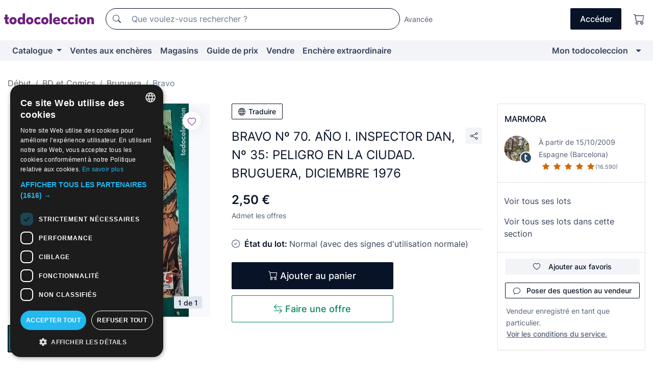

--- FILE ---
content_type: text/html;charset=UTF-8
request_url: https://fr.todocoleccion.net/bds-bruguera/bravo-n-70-ano-i-inspector-dan-n-35-peligro-ciudad-bruguera-diciembre-1976~x290438933
body_size: 18081
content:

<!DOCTYPE html>
<html lang="fr">
<head><script>(function(w,i,g){w[g]=w[g]||[];if(typeof w[g].push=='function')w[g].push(i)})
(window,'GTM-N5BMJZR','google_tags_first_party');</script><script>(function(w,d,s,l){w[l]=w[l]||[];(function(){w[l].push(arguments);})('set', 'developer_id.dY2E1Nz', true);
		var f=d.getElementsByTagName(s)[0],
		j=d.createElement(s);j.async=true;j.src='/2vdj/';
		f.parentNode.insertBefore(j,f);
		})(window,document,'script','dataLayer');</script>
<script>
if (typeof MutationObserver === 'undefined') {
var scriptTag = document.createElement('script');
scriptTag.src = "/assets/javascripts/vendor/mutationobserver.min.js";
// document.head.appendChild(scriptTag);
document.getElementsByTagName('head')[0].appendChild(scriptTag);
}
</script>
<meta http-equiv="Content-Type" content="text/html; charset=utf-8" />
<meta http-equiv="X-UA-Compatible" content="IE=edge">
<meta name="viewport" content="width=device-width, initial-scale=1">
<link rel="dns-prefetch" href="//pictures2.todocoleccion.net" />
<link rel="preconnect" href="https://assets2.todocoleccion.online" />
<link rel="preconnect" href="https://cloud10.todocoleccion.online" />
<link rel="shortcut icon" href="https://assets2.todocoleccion.online/assets/images/favicons/favicon.ico" type="image/x-icon" />
<script>
var MANGOPAY_CLIENT_ID = "todocoleccion";
var MANGOPAY_ENVIRONMENT = "PRODUCTION";
</script>
<meta name="description" content="Achetez au meilleur prix BRAVO Nº 70. AÑO I. INSPECTOR DAN, Nº 35: PELIG dans la section BD anciennes Bravo, maison dédition Bruguera de notre site web." />
<meta name="robots" content="index,follow" />
<meta name="apple-itunes-app" content="app-id=892347440">
<meta name="google-play-app" content="app-id=com.package.android">
<title>bravo nº 70. año i. inspector dan, nº 35: pelig - Acheter BD anciennes Bravo, maison d'édition Bruguera sur todocoleccion</title>
<link rel="stylesheet" type="text/css" href="https://assets2.todocoleccion.online/assets/stylesheets/font-inter.css?202511261137">
<link rel="stylesheet" type="text/css" href="https://assets2.todocoleccion.online/assets/stylesheets/tcbootstrap.css?202511261137" />
<link rel="stylesheet" type="text/css" href="https://assets2.todocoleccion.online/assets/stylesheets/application.css?202511261137" />
<link rel="stylesheet" type="text/css" href="https://assets2.todocoleccion.online/assets/stylesheets/zoconet-design-system.css?202511261137" />
<link rel="stylesheet" type="text/css" href="https://assets2.todocoleccion.online/assets/icons/font/bootstrap-icons.css?202511261137" />
<link rel="stylesheet" type="text/css" href="https://assets2.todocoleccion.online/assets/stylesheets/swiper.css?202511261137" />
<link rel="stylesheet" type="text/css" href="https://assets2.todocoleccion.online/assets/stylesheets/lote.css?202511261137" />
<link rel="canonical" href="https://fr.todocoleccion.net/bds-bruguera/bravo-n-70-ano-i-inspector-dan-n-35-peligro-ciudad-bruguera-diciembre-1976~x290438933" />
<link rel="alternate" hreflang="es" href="https://www.todocoleccion.net/tebeos-bruguera/bravo-n-70-ano-i-inspector-dan-n-35-peligro-ciudad-bruguera-diciembre-1976~x290438933" />
<link rel="alternate" hreflang="en" href="https://en.todocoleccion.net/comics-bruguera/bravo-n-70-ano-i-inspector-dan-n-35-peligro-ciudad-bruguera-diciembre-1976~x290438933" />
<link rel="alternate" hreflang="de" href="https://de.todocoleccion.net/comics-bruguera/bravo-n-70-ano-i-inspector-dan-n-35-peligro-ciudad-bruguera-diciembre-1976~x290438933" />
<link rel="alternate" hreflang="fr" href="https://fr.todocoleccion.net/bds-bruguera/bravo-n-70-ano-i-inspector-dan-n-35-peligro-ciudad-bruguera-diciembre-1976~x290438933" />
<link rel="alternate" hreflang="pt" href="https://pt.todocoleccion.net/livros-de-banda-desenhada-bruguera/bravo-n-70-ano-i-inspector-dan-n-35-peligro-ciudad-bruguera-diciembre-1976~x290438933" />
<link rel="alternate" hreflang="it" href="https://it.todocoleccion.net/giornalini-bruguera/bravo-n-70-ano-i-inspector-dan-n-35-peligro-ciudad-bruguera-diciembre-1976~x290438933" />
<script type="text/javascript" src="https://assets2.todocoleccion.online/assets/javascripts/vendor/modernizr.js?202601121244">
</script>
<script type="text/javascript" src="https://cdn.jsdelivr.net/npm/@mangopay/vault-sdk@1.2.1/dist/umd/client.min.js"></script>
<link rel="apple-touch-icon" href="https://assets2.todocoleccion.online/assets/images/apple_touch_icons/apple-touch-icon-iphone-60x60.png">
<link rel="apple-touch-icon" sizes="60x60" href="https://assets2.todocoleccion.online/assets/images/apple_touch_icons/apple-touch-icon-ipad-76x76.png">
<link rel="apple-touch-icon" sizes="114x114" href="https://assets2.todocoleccion.online/assets/images/apple_touch_icons/apple-touch-icon-iphone-retina-120x120.png">
<link rel="apple-touch-icon" sizes="144x144" href="https://assets2.todocoleccion.online/assets/images/apple_touch_icons/apple-touch-icon-ipad-retina-152x152.png">
<meta name="apple-itunes-app" content="app-id=892347440">
<script>
var ASSETS_HOST = "https://assets2.todocoleccion.online";
var FINGERPRINT_IMAGES ="202512231041";
var FINGERPRINT_CSS ="202511261137";
</script>
<script>
dataLayer = [];
// Configuración cookieScript: Nos aseguramos que, al arrancar, por defecto estén denegadas las cookies,
// porque se nos queja Google de que ejecutamos cosas de recoplilación de datos antes de que el usuario pueda aceptar o denegar las cookies.
dataLayer.push(
'consent',
'default',
{
'ad_personalization': 'denied',
'ad_storage': 'denied',
'ad_user_data': 'denied',
'analytics_storage': 'denied',
'wait_for_update': 500
}
);
dataLayer.push({"loggedIn":false});
dataLayer.push({"esMovil":false});
dataLayer.push({"content_type":"lote"});
dataLayer.push({"lote":{"precio":2.5,"ofertas":true,"descuento":false,"modalidad":"venta directa"}});
dataLayer.push({"catalogo":{"sec3":"Bravo","sec1":"Tebeos y Cómics","sec2":"Bruguera"}});
dataLayer.push({"googleSit":"En Venta"});
dataLayer.push({"subasta":false});
dataLayer.push({
'ecommerce': {
'detail': {
'products': [{"price":"2.50","variant":"","brand":"","category":"Tebeos y Cómics/Bruguera/Bravo","name":"Bravo","id":"290438933","currency":"EUR"}]
}
}
});
</script>
<script>(function(w,d,s,l,i){w[l]=w[l]||[];w[l].push({'gtm.start':
new Date().getTime(),event:'gtm.js'});var f=d.getElementsByTagName(s)[0],
j=d.createElement(s),dl=l!='dataLayer'?'&l='+l:'';j.async=true;j.src=
'https://www.googletagmanager.com/gtm.js?id='+i+dl;f.parentNode.insertBefore(j,f);
})(window,document,'script','dataLayer','GTM-N5BMJZR');</script>
<meta property="og:title" content="BRAVO Nº 70. AÑO I. INSPECTOR DAN, Nº 35: PELIGRO EN LA CIUDAD. BRUGUERA, DICIEMBRE 1976"/>
<meta property="og:type" content="product"/>
<meta property="og:url" content="https://fr.todocoleccion.net/bds-bruguera/bravo-n-70-ano-i-inspector-dan-n-35-peligro-ciudad-bruguera-diciembre-1976~x290438933"/>
<meta property="og:image" content="https://cloud10.todocoleccion.online/tebeos-bruguera/tc/2021/09/30/19/290438933_tcimg_8BCD3BC5.jpg?r=3&size=230x230&crop=true"/>
<meta property="og:image:width" content="230"/>
<meta property="og:image:height" content="230"/>
<meta property="og:site_name" content="todocoleccion.net"/>
<meta property="og:description" content="BRAVO Nº 70. AÑO I. INSPECTOR DAN, Nº 35: PELIGRO EN LA CIUDAD. BRUGUERA, DICIEMBRE 1976"/>
<meta name="google-translate-customization" content="666371e4fcbb35ea-7d61682752185561-g881534783573c20e-15" />
<!-- CBWIRE Styles -->
<style >[wire\:loading][wire\:loading], [wire\:loading\.delay][wire\:loading\.delay], [wire\:loading\.inline-block][wire\:loading\.inline-block], [wire\:loading\.inline][wire\:loading\.inline], [wire\:loading\.block][wire\:loading\.block], [wire\:loading\.flex][wire\:loading\.flex], [wire\:loading\.table][wire\:loading\.table], [wire\:loading\.grid][wire\:loading\.grid], [wire\:loading\.inline-flex][wire\:loading\.inline-flex] {display: none;}[wire\:loading\.delay\.none][wire\:loading\.delay\.none], [wire\:loading\.delay\.shortest][wire\:loading\.delay\.shortest], [wire\:loading\.delay\.shorter][wire\:loading\.delay\.shorter], [wire\:loading\.delay\.short][wire\:loading\.delay\.short], [wire\:loading\.delay\.default][wire\:loading\.delay\.default], [wire\:loading\.delay\.long][wire\:loading\.delay\.long], [wire\:loading\.delay\.longer][wire\:loading\.delay\.longer], [wire\:loading\.delay\.longest][wire\:loading\.delay\.longest] {display: none;}[wire\:offline][wire\:offline] {display: none;}[wire\:dirty]:not(textarea):not(input):not(select) {display: none;}:root {--livewire-progress-bar-color: #2299dd;}[x-cloak] {display: none !important;}</style>
</head>
<body class="at-desktop">
<div id="wrap" class="pagina">
<span id="inicio">
</span>
<div id="header" role="banner" class="hidden-print">
<div id="cabecera" role="banner" class="hidden-print">
<div id="cabecera-top-container">
<div id="cabecera-top">
<div class="container p-0 p-md-3">
<div class="d-flex justify-content-between align-items-center">
<div class="cabecera-col col-side-user-menu">
<button wire:snapshot="&#x7b;&quot;data&quot;&#x3a;&#x7b;&#x7d;,&quot;memo&quot;&#x3a;&#x7b;&quot;id&quot;&#x3a;&quot;126aa8600ab0ba6426502c39363c6cd4&quot;,&quot;name&quot;&#x3a;&quot;cabecera&#x2f;SideUserMenuButton&quot;,&quot;path&quot;&#x3a;&quot;cabecera&#x2f;SideUserMenuButton&quot;,&quot;method&quot;&#x3a;&quot;GET&quot;,&quot;children&quot;&#x3a;&#x5b;&#x5d;,&quot;scripts&quot;&#x3a;&#x5b;&#x5d;,&quot;assets&quot;&#x3a;&#x5b;&#x5d;,&quot;isolate&quot;&#x3a;false,&quot;lazyLoaded&quot;&#x3a;false,&quot;lazyIsolated&quot;&#x3a;true,&quot;errors&quot;&#x3a;&#x5b;&#x5d;,&quot;locale&quot;&#x3a;&quot;en&quot;&#x7d;,&quot;checksum&quot;&#x3a;&quot;94028EC6B971B4D9F04E6E49CA1F1700996D9F2DA826A0B22F09BCB1B69776CD&quot;&#x7d;" wire:effects="[]" wire:id="126aa8600ab0ba6426502c39363c6cd4"
aria-controls="SideUserMenu"
aria-expanded="false"
data-toggle="modal"
data-target="#SideUserMenu"
title="Afficher/cacher le menu utilisateur"
type="button"
class="pl-5 btn-without-min-width btn btn-outline-primary"
style="border-width: 0px"
wire:click="$dispatch( 'update-side-user-menu-modal-body' )"
>
<span class="bi bi-list icon-header-menu fs-24"></span>
</button>
</div>
<div class="align-self-center d-none d-md-block logo-header">
<div id="cabecera-logo" class="mr-5 w-100">
<a
href="/"
title="todocoleccion - Achat, vente et vente aux enchères d'antiquités, d'art et d'objets de collection"
class="d-inline-block py-3 d-flex align-items-center"
>
<span class="sprite1 sprite1-logotipo_tc"></span>
<span class="sr-only">todocoleccion : achat et vente d'antiquités et d'objets de collection</span>
</a>
</div>
</div>
<div class="align-self-center order-3 ml-auto">
<div class="opciones_cab">
<ul id="cabecera-menu" class="d-flex flex-nowrap align-items-center list-inline user-isnt-loggedin">
<li id="btn-login" class="cabecera-menu-userlink list-inline-item d-none d-md-block mr-6">
<a
href="/acceder/?cod=ent&amp;encoded_back_url=true&amp;back_url=%2Flotes%2Fshow%3FRw%3D1%26Id%5FLote%3D290438933%26firstpart%3D%2Fbds%2Dbruguera%2Fbravo%2Dn%2D70%2Dano%2Di%2Dinspector%2Ddan%2Dn%2D35%2Dpeligro%2Dciudad%2Dbruguera%2Ddiciembre%2D1976"
id="cabecera-menu-login-link"
title="Accéder à Mon todocoleccion"
class="btn btn-primary no-underline text-color menu-link d-inline-block act-as-link"
rel="nofollow"
>
<span>
Accéder
</span>
</a>
</li>
<li class="list-inline-item pl-4 pr-5 p-md-0 mr-md-3">
<a
href="/carrito_de_compra"
title="Panier"
class="no-underline menu-link d-inline-block act-as-link"
rel="nofollow"
>
<i
class="bi bi-cart icon-cabecera-menu"
title="Panier"
></i>
<span wire:snapshot="&#x7b;&quot;data&quot;&#x3a;&#x7b;&quot;count&quot;&#x3a;0&#x7d;,&quot;memo&quot;&#x3a;&#x7b;&quot;id&quot;&#x3a;&quot;90825a47e289b5c100883d3be4986b64&quot;,&quot;name&quot;&#x3a;&quot;shared&#x2f;BasketCount&quot;,&quot;path&quot;&#x3a;&quot;shared&#x2f;BasketCount&quot;,&quot;method&quot;&#x3a;&quot;GET&quot;,&quot;children&quot;&#x3a;&#x5b;&#x5d;,&quot;scripts&quot;&#x3a;&#x5b;&#x5d;,&quot;assets&quot;&#x3a;&#x5b;&#x5d;,&quot;isolate&quot;&#x3a;false,&quot;lazyLoaded&quot;&#x3a;false,&quot;lazyIsolated&quot;&#x3a;true,&quot;errors&quot;&#x3a;&#x5b;&#x5d;,&quot;locale&quot;&#x3a;&quot;en&quot;&#x7d;,&quot;checksum&quot;&#x3a;&quot;837F75D2E82C05C52D4591A743BDFA567404333BB86FA2E9FD6961992874D833&quot;&#x7d;" wire:effects="&#x7b;&quot;listeners&quot;&#x3a;&#x5b;&quot;basket-count-updated&quot;&#x5d;&#x7d;" wire:id="90825a47e289b5c100883d3be4986b64">
</span>
</a>
</li>
</ul>
</div>
</div>
<div id="buscador-header" class="flex-grow-1 order-sm-0 order-2 py-5 p-md-3">
<div class="w-100 buscador_cab" role="search">
<form action="/buscador" method="get" name="Buscador">
<input type="hidden" name="from" value="top">
<label for="buscador-general" class="sr-only">
Buscar:
</label>
<div class="input-group buscador-general input-group-search-primary d-flex flex-row justify-content-between align-items-start flex-nowrap w-100">
<div class="input-group-prepend">
<button
class="btn"
data-testid="search-button"
type="submit"
title="Moteur de recherche de todocoleccion"
>
<span class="bi bi-search"></span>
</button>
</div>
<input
type="search"
name="bu"
id="buscador-general"
value=""
class="form-control campo_buscar"
placeholder="Que voulez-vous rechercher ?"
title="Que voulez-vous rechercher ?"
/>
</div>
</form>
</div>
</div>
<div id="buscador-header-avanzado" class="flex-grow-1 d-none d-xl-block">
<a href="/buscador/turbo" id="buscador-avanzado-link" class="ml-0" rel="nofollow">
Avancée
</a>
</div>
</div>
</div>
</div>
</div>
<div
id="cabecera-barra"
role="navigation"
class="navbar navbar-light navbar-expand bg-gray navbar-zoconet-main "
>
<div class="container">
<ul class="nav navbar-nav w-100 justify-content-between justify-content-md-start">
<li
class="nav-item first-item dropdown"
>
<a wire:snapshot="&#x7b;&quot;data&quot;&#x3a;&#x7b;&quot;catalogo_path&quot;&#x3a;&quot;&#x2f;s&#x2f;catalogue&quot;&#x7d;,&quot;memo&quot;&#x3a;&#x7b;&quot;id&quot;&#x3a;&quot;cf2e988d29d83f0c0be12574fe08a9f9&quot;,&quot;name&quot;&#x3a;&quot;shared.cabecera.MenuCatalogoButton&quot;,&quot;path&quot;&#x3a;&quot;shared.cabecera.MenuCatalogoButton&quot;,&quot;method&quot;&#x3a;&quot;GET&quot;,&quot;children&quot;&#x3a;&#x5b;&#x5d;,&quot;scripts&quot;&#x3a;&#x5b;&#x5d;,&quot;assets&quot;&#x3a;&#x5b;&#x5d;,&quot;isolate&quot;&#x3a;false,&quot;lazyLoaded&quot;&#x3a;false,&quot;lazyIsolated&quot;&#x3a;true,&quot;errors&quot;&#x3a;&#x5b;&#x5d;,&quot;locale&quot;&#x3a;&quot;en&quot;&#x7d;,&quot;checksum&quot;&#x3a;&quot;569C9D246071F549B006C519C75FA38F51392D416858A6A8A6300B84A1A6CCE6&quot;&#x7d;" wire:effects="[]" wire:id="cf2e988d29d83f0c0be12574fe08a9f9"
href="/s/catalogue"
title="Catalogue"
class="link-to-catalogo dropdown-toggle pull-left nav-link"
data-toggle="dropdown"
role="button"
aria-haspopup="true"
aria-expanded="false"
wire:click="$dispatch( 'update-menu-catalogo-dropdown-menu' )"
>
Catalogue
</a>
<div class="dropdown-menu dropdown-menu-catalogo z-index-max pt-6 pb-4">
<div wire:snapshot="&#x7b;&quot;data&quot;&#x3a;&#x7b;&quot;yet_loaded&quot;&#x3a;false,&quot;secciones&quot;&#x3a;&#x5b;&#x5d;&#x7d;,&quot;memo&quot;&#x3a;&#x7b;&quot;id&quot;&#x3a;&quot;2084e69b1442efee3493f2b257d99074&quot;,&quot;name&quot;&#x3a;&quot;shared.cabecera.MenuCatalogoDropdownMenu&quot;,&quot;path&quot;&#x3a;&quot;shared.cabecera.MenuCatalogoDropdownMenu&quot;,&quot;method&quot;&#x3a;&quot;GET&quot;,&quot;children&quot;&#x3a;&#x5b;&#x5d;,&quot;scripts&quot;&#x3a;&#x5b;&#x5d;,&quot;assets&quot;&#x3a;&#x5b;&#x5d;,&quot;isolate&quot;&#x3a;false,&quot;lazyLoaded&quot;&#x3a;false,&quot;lazyIsolated&quot;&#x3a;true,&quot;errors&quot;&#x3a;&#x5b;&#x5d;,&quot;locale&quot;&#x3a;&quot;en&quot;&#x7d;,&quot;checksum&quot;&#x3a;&quot;2D9AF689C50D2F1A5E96437889252F9044619A1ABD2327806729AAB5D63B367D&quot;&#x7d;" wire:effects="&#x7b;&quot;listeners&quot;&#x3a;&#x5b;&quot;update-menu-catalogo-dropdown-menu&quot;&#x5d;&#x7d;" wire:id="2084e69b1442efee3493f2b257d99074">
<div wire:loading>
<div class="p-4">
<i class="icon text-muted icon-spinner icon-spin"></i>
</div>
</div>
<div class="list-group">
<div class="grid-list-group-catalog">
</div>
<div>
<a
href="/s/catalogue"
class="btn btn-outline-primary btn-ghost font-weight-bold p-4"
title="Voir toutes les sections"
>
Voir toutes les sections
<i class="bi bi-arrow-right"></i>
</a>
</div>
</div>
</div>
</div>
</li>
<li
class="nav-item d-none d-md-block"
>
<a
href="/encheres"
title="Ventes aux enchères en ligne"
class="nav-link"
>
Ventes aux enchères
</a>
</li>
<li
class="nav-item d-none d-md-block"
>
<a
href="/tiendas"
title="Magasins"
class="nav-link"
>
Magasins
</a>
</li>
<li
class="nav-item d-none d-md-block"
>
<a
href="/guide-de-prix"
title="Guide de prix"
class="nav-link"
>
Guide de prix
</a>
</li>
<li
class="nav-item second-item"
>
<a
href="/aide/vendre"
title="Vendre sur todocoleccion"
class="nav-link"
>
Vendre
</a>
</li>
<li
class="nav-item d-none d-md-block"
>
<a
href="/s/catalogue?M=e&amp;O=mas"
title="Enchère extraordinaire"
class="nav-link"
>
Enchère extraordinaire
</a>
</li>
<li
class="nav-item last-item ml-sm-auto"
>
<a
href="/mitc"
title="Mon todocoleccion."
class="nav-link"
>
Mon todocoleccion
</a>
</li>
<li class="nav-item visible-md visible-lg mitc_mostrar">
<a
href="/mitc?mostrarbmtc"
title="Afficher la barre Mon todocoleccion."
class="nav-link"
>
<span class="hidden">
Afficher la barre Mon todocoleccion
</span><i class="icon icon-caret-down"></i>
</a>
</li>
</ul>
</div>
</div>
</div>
</div>
<div id="page-content">
<div id="page-content-fullwidth">
</div>
<div class="container">
<div id="react-breadcrumbs">
<div
class=" mt-7"
style="height: 40px"
>
<div class="swiper">
<div class="swiper-container" data-initialSlide="3">
<ul
class="
breadcrumb
flex-nowrap
swiper-wrapper
m-0
"
>
<li
class="breadcrumb-item swiper-slide"
style="width: auto"
>
<a href="/" title="Page d'accueil" class="breadcrumb-link">
<span>
Début
</span>
</a>
</li>
<li
class="breadcrumb-item swiper-slide"
style="width: auto"
>
<a href="/s/bds-comics" title="BD et Comics" class="breadcrumb-link">
<span>BD et Comics</span>
</a>
</li>
<li
class="breadcrumb-item swiper-slide"
style="width: auto"
>
<a href="/s/comics-bruguera" title="Bruguera" class="breadcrumb-link">
<span>Bruguera</span>
</a>
</li>
<li
class="active breadcrumb-item swiper-slide"
style="width: auto"
>
<a href="/s/bravo-bruguera" title="Bravo" class="breadcrumb-link">
<span>Bravo</span>
</a>
</li>
</ul>
</div>
</div>
</div>
</div>
<script type="application/ld+json">
{"itemListElement":[{"item":{"@id":"/","name":"Début"},"position":1,"@type":"ListItem"},{"item":{"@id":"/s/bds-comics","name":"BD et Comics"},"position":2,"@type":"ListItem"},{"item":{"@id":"/s/comics-bruguera","name":"Bruguera"},"position":3,"@type":"ListItem"},{"item":{"@id":"/s/bravo-bruguera","name":"Bravo"},"position":4,"@type":"ListItem"}],"@context":"https://schema.org","@type":"BreadcrumbList"}
</script>
<div class="pagina lote">
<div class="contenido">
<div class="lote-container mb-5 mt-2 mt-md-4">
<div class="position-relative image-gallery-lote">
<div id="react-image-gallery" data-props="&#x7b;&quot;all_images&quot;&#x3a;&#x5b;&#x7b;&quot;src_webp&quot;&#x3a;&quot;https&#x3a;&#x2f;&#x2f;cloud10.todocoleccion.online&#x2f;tebeos-bruguera&#x2f;tc&#x2f;2021&#x2f;09&#x2f;30&#x2f;19&#x2f;290438933_tcimg_8BCD3BC5.webp&#x3f;r&#x3d;3&quot;,&quot;alt&quot;&#x3a;&quot;Tebeos&#x3a; BRAVO N&ordm; 70. A&Ntilde;O I. INSPECTOR DAN, N&ordm; 35&#x3a; PELIGRO EN LA CIUDAD. BRUGUERA, DICIEMBRE 1976 - Foto 1&quot;,&quot;id&quot;&#x3a;0,&quot;title&quot;&#x3a;&quot;BRAVO N&ordm; 70. A&Ntilde;O I. INSPECTOR DAN, N&ordm; 35&#x3a; PELIGRO EN LA CIUDAD. BRUGUERA, DICIEMBRE 1976 - Foto 1&quot;,&quot;src&quot;&#x3a;&quot;https&#x3a;&#x2f;&#x2f;cloud10.todocoleccion.online&#x2f;tebeos-bruguera&#x2f;tc&#x2f;2021&#x2f;09&#x2f;30&#x2f;19&#x2f;290438933_tcimg_8BCD3BC5.jpg&#x3f;r&#x3d;3&quot;&#x7d;&#x5d;&#x7d;" class="mb-4">
</div>
<div class="follow-buton-image-lote card-lote">
<div class="follow-lote-button lotes-enlaces-rapidos mr-0 mr-md-1">
<button
class="d-flex justify-content-center align-items-center text-brand bg-white border-0 rounded-circle lotes_enlaces_rapidos-button btn-circle clickeable isnt-active js-followup ga-track-click-in-poner-en-seguimiento"
id="corazon-290438933"
onClick=""
data-ajax="/api/seguimientos/create?id=290438933"
data-require-login="true"
data-id_lote="290438933" data-nuevo-usuario-accion-tipo="0"
data-nuevo-usuario-accion-valor="290438933" rel="nofollow" title="Suivre"
type="button"
>
<i class="bi lotes_enlaces_rapidos-icon js-icon-seguimiento inline-block bi-heart"></i>
</button>
</div>
</div>
</div>
<div class="info-lote m-0 ml-md-4">
<div id="lote-info" class="lote-info datos
"
>
<div class="d-block my-6 mt-md-0 mb-md-5">
<button
id="translationButton"
type="button"
data-props="&#x7b;&quot;titulo&quot;&#x3a;&quot;BRAVO N&ordm; 70. A&Ntilde;O I. INSPECTOR DAN, N&ordm; 35&#x3a; PELIGRO EN LA CIUDAD. BRUGUERA, DICIEMBRE 1976&quot;,&quot;translated&quot;&#x3a;false,&quot;id&quot;&#x3a;290438933&#x7d;"
class="btn btn-outline-primary btn-sm btn-without-min-width js-traducir-titulo"
>
<i class="bi btn-icon-left mr-1 bi-globe"></i>
Traduire
</button>
</div>
<div class="d-flex justify-content-between mt-6 mb-3 mt-md-0 mb-md-5">
<h1
class="bold js-lote-titulo-290438933 m-0 text-break font-weight-normal text-gray-900 h5 fs-md-24"
id="lote-page-h1"
>
BRAVO Nº 70. AÑO I. INSPECTOR DAN, Nº 35: PELIGRO EN LA CIUDAD. BRUGUERA, DICIEMBRE 1976
</h1>
<div class="ml-5">
<span id="lote-compartir">
<a
href="#"
class="btn btn-secondary btn-only-icon btn-sm"
data-toggle="popover"
id="js-lote-compartir"
>
<span>
<i class="bi bi-share"></i>
</span>
</a>
<span
id="lote-compartir-botones"
style="display: none"
data-nuevo-usuario-accion-tipo="8"
data-nuevo-usuario-accion-valor="290438933"
>
<span class="sharedbtns">
<a class="btn btn-sm btn-whatsapp" target="_blank" rel="noopener noreferrer" href="https://api.whatsapp.com/send?text=BRAVO%20N%C2%BA%2070%2E%20A%C3%91O%20I%2E%20INSPECTOR%20DAN%2C%20N%C2%BA%2035%3A%20PELIGRO%20EN%20LA%20CIUDAD%2E%20BRUGUERA%2C%20DICIEMBRE%201976%20https%3A%2F%2Ffr%2Etodocoleccion%2Enet%2Fbds%2Dbruguera%2Fbravo%2Dn%2D70%2Dano%2Di%2Dinspector%2Ddan%2Dn%2D35%2Dpeligro%2Dciudad%2Dbruguera%2Ddiciembre%2D1976%7Ex290438933"><i class="bi bi-whatsapp"></i></a>
<a class="btn btn-sm btn-facebook" target="_blank" rel="noopener noreferrer" href="http://www.facebook.com/sharer/sharer.php?u=https://fr.todocoleccion.net/bds-bruguera/bravo-n-70-ano-i-inspector-dan-n-35-peligro-ciudad-bruguera-diciembre-1976~x290438933"><i class="bi bi-tc-facebook"></i></a>
<a class="btn btn-sm btn-tweet" target="_blank" rel="noopener noreferrer" href="https://twitter.com/intent/tweet?text=BRAVO%20N%C2%BA%2070%2E%20A%C3%91O%20I%2E%20INSPECTOR%20DAN%2C%20N%C2%BA%2035%3A%20PELIGRO%20EN%20LA%20CIUDAD%2E%20BRUGUERA%2C%20DICIEMBRE%201976&amp;url=https://fr.todocoleccion.net/bds-bruguera/bravo-n-70-ano-i-inspector-dan-n-35-peligro-ciudad-bruguera-diciembre-1976~x290438933&amp;via=todocoleccion"><i class="bi bi-twitter-x"></i></a>
<a class="btn btn-sm btn-pinterest" target="_blank" rel="noopener noreferrer" href="http://pinterest.com/pin/create/button/?url=https://fr.todocoleccion.net/bds-bruguera/bravo-n-70-ano-i-inspector-dan-n-35-peligro-ciudad-bruguera-diciembre-1976~x290438933&amp;description=BRAVO%20N%C2%BA%2070%2E%20A%C3%91O%20I%2E%20INSPECTOR%20DAN%2C%20N%C2%BA%2035%3A%20PELIGRO%20EN%20LA%20CIUDAD%2E%20BRUGUERA%2C%20DICIEMBRE%201976&amp;media=https://cloud10.todocoleccion.online/tebeos-bruguera/tc/2021/09/30/19/290438933_tcimg_8BCD3BC5.jpg?r=3"><i class="bi bi-tc-pinterest"></i></a>
</span>
<span class="sharedbtns">
<a
href="/lotes/envia_amigo?m=lote&id_lote=290438933"
class="btn btn-rrss js-boton-enviar-amigo"
title="Vous connaissez peut-être un ami qui pourrait être intéressé par ce lot"
>
<i class="bi bi-envelope-fill"></i>
</a>
</span>
</span>
</span>
</div>
</div>
<div>
<div class="lote-info-no-en-subasta">
<div class="mb-1 hidden-xs">
<span class="text-gray-900 mr-3">
<span class="text-nowrap bolder lote-precio" style="font-size:24px;">
2,50 &euro;
</span>
</span>
</div>
<div class="mb-4 fs-14 text-gray-600">Admet les offres</div>
<hr class="d-none d-sm-none" />
<hr class="border-top" />
</div>
<div class="mb-6">
<p class="mb-3">
<span class="bi bi-patch-check"></span>
<span class="text-gray-900 font-weight-bolder ml-2">
État du lot:
</span>
Normal (avec des signes d'utilisation normale)
</p>
</div>
<div>
</div>
<div class="row">
<div class="col-md-8">
<div wire:snapshot="&#x7b;&quot;data&quot;&#x3a;&#x7b;&quot;with_icon&quot;&#x3a;true,&quot;ga_track_add_button&quot;&#x3a;&quot;lote-boton-comprar&quot;,&quot;button_class&quot;&#x3a;&quot;btn-lg&#x20;btn-block&#x20;hidden-xs&quot;,&quot;is_in_other_basket&quot;&#x3a;false,&quot;modal_id&quot;&#x3a;&quot;form-add-to-basket-modal-id-290438933&quot;,&quot;id_lote&quot;&#x3a;290438933,&quot;is_in_my_basket&quot;&#x3a;false&#x7d;,&quot;memo&quot;&#x3a;&#x7b;&quot;id&quot;&#x3a;&quot;d8917c4d35725241a309f951334f94e7&quot;,&quot;name&quot;&#x3a;&quot;shared&#x2f;BasketButton&quot;,&quot;path&quot;&#x3a;&quot;shared&#x2f;BasketButton&quot;,&quot;method&quot;&#x3a;&quot;GET&quot;,&quot;children&quot;&#x3a;&#x5b;&#x5d;,&quot;scripts&quot;&#x3a;&#x5b;&#x5d;,&quot;assets&quot;&#x3a;&#x5b;&#x5d;,&quot;isolate&quot;&#x3a;false,&quot;lazyLoaded&quot;&#x3a;false,&quot;lazyIsolated&quot;&#x3a;true,&quot;errors&quot;&#x3a;&#x5b;&#x5d;,&quot;locale&quot;&#x3a;&quot;en&quot;&#x7d;,&quot;checksum&quot;&#x3a;&quot;34DFA8403BD71A74E940534E50460B1B53B83261F4E6426EB345E649B6DEB469&quot;&#x7d;" wire:effects="&#x7b;&quot;listeners&quot;&#x3a;&#x5b;&quot;add-lot-to-my-basket&quot;&#x5d;&#x7d;" wire:id="d8917c4d35725241a309f951334f94e7">
<form action="/carrito_de_compra/add" method="POST" wire:submit.prevent="addToBasket">
<input type="hidden" name="id_Lote" value="290438933" />
<button
type="submit"
title="Ajouter au panier"
class="btn btn-primary btn-lg btn-block hidden-xs ga-track-lote-boton-comprar"
>
<i class="bi bi-cart"></i>
<span class="d-md-none">
Ajouter
</span>
<span class="d-none d-md-inline-block">
Ajouter au panier
</span>
</button>
</form>
</div>
<div wire:snapshot="&#x7b;&quot;data&quot;&#x3a;&#x7b;&quot;imagen_width&quot;&#x3a;60,&quot;imagen_lote&quot;&#x3a;&quot;https&#x3a;&#x2f;&#x2f;cloud10.todocoleccion.online&#x2f;tebeos-bruguera&#x2f;tc&#x2f;2021&#x2f;09&#x2f;30&#x2f;19&#x2f;290438933_tcimg_8BCD3BC5.jpg&#x3f;r&#x3d;3&amp;size&#x3d;60x60&amp;crop&#x3d;true&quot;,&quot;modal_id&quot;&#x3a;&quot;form-add-to-basket-modal-id-290438933&quot;,&quot;success&quot;&#x3a;true,&quot;error_msg&quot;&#x3a;&quot;&quot;,&quot;titulo_lote&quot;&#x3a;&quot;BRAVO&#x20;N&ordm;&#x20;70.&#x20;A&Ntilde;O&#x20;I.&#x20;INSPECTOR&#x20;DAN,&#x20;N&ordm;&#x20;35&#x3a;&#x20;PELIGRO&#x20;EN&#x20;LA&#x20;CIUDAD.&#x20;BRUGUERA,&#x20;DICIEMBRE&#x20;1976&quot;,&quot;id_lote&quot;&#x3a;290438933,&quot;render_modal&quot;&#x3a;true,&quot;show_modal&quot;&#x3a;false&#x7d;,&quot;memo&quot;&#x3a;&#x7b;&quot;id&quot;&#x3a;&quot;378588857715fd4f1b26429a7c04afc7&quot;,&quot;name&quot;&#x3a;&quot;shared&#x2f;BasketModal&quot;,&quot;path&quot;&#x3a;&quot;shared&#x2f;BasketModal&quot;,&quot;method&quot;&#x3a;&quot;GET&quot;,&quot;children&quot;&#x3a;&#x5b;&#x5d;,&quot;scripts&quot;&#x3a;&#x5b;&#x5d;,&quot;assets&quot;&#x3a;&#x5b;&#x5d;,&quot;isolate&quot;&#x3a;false,&quot;lazyLoaded&quot;&#x3a;false,&quot;lazyIsolated&quot;&#x3a;true,&quot;errors&quot;&#x3a;&#x5b;&#x5d;,&quot;locale&quot;&#x3a;&quot;en&quot;&#x7d;,&quot;checksum&quot;&#x3a;&quot;19B885CC56F922A3403CC713A6653B336A73204827DFA45AA161A6D14D420753&quot;&#x7d;" wire:effects="&#x7b;&quot;listeners&quot;&#x3a;&#x5b;&quot;add-lot-to-my-basket&quot;,&quot;close-basket-modal&quot;&#x5d;&#x7d;" wire:id="378588857715fd4f1b26429a7c04afc7">
</div>
</div>
</div>
<div class="pt-4">
<div class="row">
<div class="col-md-8">
<button
class="btn btn-outline-buy btn-block btn-lg d-none d-md-block margin-bottom-xs ga-track-class-boton-hacer-oferta d-md-block"
data-target="#modal-make-an-offer"
data-toggle="modal"
type="button"
>
<i class="bi btn-icon bi-arrow-left-right"></i>
Faire une offre
</button>
</div>
</div>
</div>
<div class="modal fade js-modal-offer" tabindex="-1" id="modal-make-an-offer">
<div class="modal-dialog">
<div class="modal-content">
<div wire:snapshot="&#x7b;&quot;data&quot;&#x3a;&#x7b;&quot;offer_amount&quot;&#x3a;&quot;&quot;,&quot;offer&quot;&#x3a;&quot;&quot;,&quot;canonical&quot;&#x3a;&quot;https&#x3a;&#x2f;&#x2f;fr.todocoleccion.net&#x2f;bds-bruguera&#x2f;bravo-n-70-ano-i-inspector-dan-n-35-peligro-ciudad-bruguera-diciembre-1976&#x7e;x290438933&quot;,&quot;lot_image&quot;&#x3a;&quot;https&#x3a;&#x2f;&#x2f;cloud10.todocoleccion.online&#x2f;tebeos-bruguera&#x2f;tc&#x2f;2021&#x2f;09&#x2f;30&#x2f;19&#x2f;290438933_tcimg_8BCD3BC5.jpg&#x3f;r&#x3d;3&amp;size&#x3d;90x90&amp;crop&#x3d;true&quot;,&quot;lot_title&quot;&#x3a;&quot;BRAVO&#x20;N&ordm;&#x20;70.&#x20;A&Ntilde;O&#x20;I.&#x20;INSPECTOR&#x20;DAN,&#x20;N&ordm;&#x20;35&#x3a;&#x20;PELIGRO&#x20;EN&#x20;LA&#x20;CIUDAD.&#x20;BRUGUERA,&#x20;DICIEMBRE&#x20;1976&quot;,&quot;counteroffer_amount&quot;&#x3a;&quot;&quot;,&quot;offer_status&quot;&#x3a;&quot;&quot;,&quot;advice_msg&quot;&#x3a;&quot;&quot;,&quot;error_msg&quot;&#x3a;&quot;&quot;,&quot;offer_date&quot;&#x3a;&quot;&quot;,&quot;lot_id&quot;&#x3a;290438933,&quot;lot_price&quot;&#x3a;2.5,&quot;requires_login&quot;&#x3a;false,&quot;counteroffer_date&quot;&#x3a;&quot;&quot;&#x7d;,&quot;memo&quot;&#x3a;&#x7b;&quot;id&quot;&#x3a;&quot;70fcc4f2d4711bc1c726b154f94d0a14&quot;,&quot;name&quot;&#x3a;&quot;lotes.show.MakeAnOfferModal&quot;,&quot;path&quot;&#x3a;&quot;lotes.show.MakeAnOfferModal&quot;,&quot;method&quot;&#x3a;&quot;GET&quot;,&quot;children&quot;&#x3a;&#x5b;&#x5d;,&quot;scripts&quot;&#x3a;&#x5b;&#x5d;,&quot;assets&quot;&#x3a;&#x5b;&#x5d;,&quot;isolate&quot;&#x3a;false,&quot;lazyLoaded&quot;&#x3a;false,&quot;lazyIsolated&quot;&#x3a;true,&quot;errors&quot;&#x3a;&#x5b;&#x5d;,&quot;locale&quot;&#x3a;&quot;en&quot;&#x7d;,&quot;checksum&quot;&#x3a;&quot;CE252A6E5B2506BA89EDC8E7059BC6E31B5BD6B66C58E1417582D8DB72664387&quot;&#x7d;" wire:effects="[]" wire:id="70fcc4f2d4711bc1c726b154f94d0a14">
<div class="modal-header">
<h4 class="modal-title">Faire une offre</h4>
<button type="button" class="close" data-dismiss="modal" aria-label="Fermer">
<span aria-hidden="true">&times;</span>
<span class="sr-only">Fermer</span>
</button>
</div>
<div class="modal-body">
<form id="form-make-an-offer-modal" wire:submit="makeAnOffer" method="post">
<div class="row">
<div class="col-12">
<div class="media">
<img
src="https&#x3a;&#x2f;&#x2f;cloud10.todocoleccion.online&#x2f;tebeos-bruguera&#x2f;tc&#x2f;2021&#x2f;09&#x2f;30&#x2f;19&#x2f;290438933_tcimg_8BCD3BC5.jpg&#x3f;r&#x3d;3&amp;size&#x3d;90x90&amp;crop&#x3d;true"
class="mr-5"
alt="BRAVO&#x20;N&ordm;&#x20;70.&#x20;A&Ntilde;O&#x20;I.&#x20;INSPECTOR&#x20;DAN,&#x20;N&ordm;&#x20;35&#x3a;&#x20;PELIGRO&#x20;EN&#x20;LA&#x20;CIUDAD.&#x20;BRUGUERA,&#x20;DICIEMBRE&#x20;1976"
/>
<div class="media-body">
<h4>BRAVO N&ordm; 70. A&Ntilde;O I. INSPECTOR DAN, N&ordm; 35&#x3a; PELIGRO EN LA CIUDAD. BRUGUERA, DICIEMBRE 1976</h4>
<p><span class="text-nowrap precio_directa">2,50 €</span></p>
</div>
</div>
<hr class="visible-xs" />
</div>
<div class="col-12">
<div class="more-margin-bottom">
Envoyez une bonne offre au vendeur qui ne pourra pas refuser et <strong>la commande est à vous !</strong>
</div>
</div>
<div class="col-12">
</div>
<div class="col-md-6 col-12">
<div class="form-group">
<label class="form-label" for="offer">
Votre offre
</label>
<div class="inpug-group-with-icons right-icon input-group">
<input
inputmode="decimal"
name="offer"
pattern="( )*[0-9]+([.,][0-9]{0,2})?( )*"
required="required"
placeholder="2,50"
type="text"
id="offer"
class="autotrim form-control"
value=""
wire:model.live="offer"
/>
<div class="input-group-append">
<span class="input-group-text">
<i class="icon icon-euro"></i>
</span>
</div>
</div>
</div>
</div>
<div class="col-6">
<div class="with-left-hr hidden-xs">
<ul class="icon-ul fs-12">
<li class="margin-bottom">
<i
class="icon-li icon icon-circle"
style="font-size: 0.6em; padding-top: 0.5em"
></i>
La présentation d'une offre constitue un engagement d'achat si le vendeur l'accepte.
</li>
<li class="margin-bottom">
<i
class="icon-li icon icon-circle"
style="font-size: 0.6em; padding-top: 0.5em"
></i>
Offre sur le prix de vente. Les rabais, frais de livraison ou autres promotions connexes ne sont pas inclus.
</li>
</ul>
</div>
</div>
<div class="visible-xs text-to-left text-muted col-12">
<div class="more-margin-bottom">
Offre sur le prix de vente. Les rabais, frais de livraison ou autres promotions connexes ne sont pas inclus.
</div>
<div class="margin-bottom">
La présentation d'une offre constitue un engagement d'achat si le vendeur l'accepte.
</div>
</div>
</div>
</form>
</div>
<div class="modal-footer">
<button type="button" class="btn btn-secondary" data-dismiss="modal">
Annuler l'offre
</button>
<button
class="btn btn-primary ga-track-boton-enviar-oferta"
form="form-make-an-offer-modal"
id="button-make-an-offer"
type="submit"
>
Envoyer une offre
</button>
</div>
</div>
</div>
</div>
</div>
<div wire:snapshot="&#x7b;&quot;data&quot;&#x3a;&#x7b;&quot;fecha_reserva&quot;&#x3a;null,&quot;id_lote&quot;&#x3a;290438933,&quot;el_lote_ya_esta_en_tu_carrito&quot;&#x3a;false&#x7d;,&quot;memo&quot;&#x3a;&#x7b;&quot;id&quot;&#x3a;&quot;27725553335ccf3bfee65cd749b68ea7&quot;,&quot;name&quot;&#x3a;&quot;lotes.show.AlertLotInCart&quot;,&quot;path&quot;&#x3a;&quot;lotes.show.AlertLotInCart&quot;,&quot;method&quot;&#x3a;&quot;GET&quot;,&quot;children&quot;&#x3a;&#x5b;&#x5d;,&quot;scripts&quot;&#x3a;&#x5b;&#x5d;,&quot;assets&quot;&#x3a;&#x5b;&#x5d;,&quot;isolate&quot;&#x3a;false,&quot;lazyLoaded&quot;&#x3a;false,&quot;lazyIsolated&quot;&#x3a;true,&quot;errors&quot;&#x3a;&#x5b;&#x5d;,&quot;locale&quot;&#x3a;&quot;en&quot;&#x7d;,&quot;checksum&quot;&#x3a;&quot;6D9504D6A6D2872E6FA926DD3EFD24EED365CFBF4BAA554DC55FBAF541E37FC4&quot;&#x7d;" wire:effects="&#x7b;&quot;listeners&quot;&#x3a;&#x5b;&quot;add-lot-to-my-basket&quot;&#x5d;&#x7d;" wire:id="27725553335ccf3bfee65cd749b68ea7">
</div>
<ul class="icon-ul">
</ul>
</div>
</div>
</div>
<div class="alertas-lote">
</div>
<div class="sobre-lote">
<div class="acordion mb-6 mt-6 mt-md-0">
<div class="acordion-header" id="collapse_description">
<h2 class="fs-16 my-0">
<a
role="button"
class=" d-flex justify-content-between align-items-center"
data-toggle="collapse"
href="#description"
aria-expanded="true"
aria-controls="description"
>
<span class="font-weight-bold">Description du lot</span>
<i class="bi ml-auto bi-chevron-up"></i>
</a>
</h2>
</div>
<div class="acordion-body collapse show" id="description"
aria-labelledby="collapse_description" >
<div id="descripcion" class="tab-pane active" style="overflow: hidden">
<div class="margin-bottom">
<div>
</div>
</div>
</div>
</div>
</div>
<div class="acordion mb-6">
<div class="acordion-header" id="collapse_conditions">
<h2 class="fs-16 my-0">
<a
role="button"
class="collapsed d-flex justify-content-between align-items-center"
data-toggle="collapse"
href="#formas_de_pago_y_envio"
aria-expanded="false"
aria-controls="formas_de_pago_y_envio"
data-collapse-fetch
>
<span class="font-weight-bold">Conditions de paiement et de livraison</span>
<i class="bi ml-auto bi-chevron-up"></i>
</a>
</h2>
</div>
<div class="acordion-body collapse " id="formas_de_pago_y_envio"
aria-labelledby="collapse_conditions" data-content-url="/lotes/detalle_envio?id=290438933&amp;gestion=0" id="tab_formas_de_pago_y_envio">
</div>
</div>
<div class="acordion mb-6">
<div class="acordion-header" id="collapse_qa">
<h2 class="fs-16 my-0">
<a
role="button"
class="collapsed d-flex justify-content-between align-items-center"
data-toggle="collapse"
href="#preguntas_y_respuestas"
aria-expanded="false"
aria-controls="preguntas_y_respuestas"
data-collapse-fetch
>
<span class="font-weight-bold flex-grow-1">Questions et réponses</span>
<i class="bi ml-auto bi-chevron-up"></i>
</a>
</h2>
</div>
<div class="acordion-body collapse " id="preguntas_y_respuestas"
aria-labelledby="collapse_qa" data-content-url="/lotes/pyr?id=290438933&amp;situacion_lote=EN VENTA DIRECTA&amp;Id_Usuario=2146873829&amp;Tienda_Clase=5&amp;Tienda_Visible=s&amp;Zona=5&amp;Time=1:15:55&amp;gestion=0">
</div>
</div>
</div>
<div class="info-vendedor-lote">
<div id="info_vendedor_box" class="mb-5">
<div>
<div id="bloque-vendedor" class="fs-md-14 fs-lg-16 card">
<div class="row">
<div class="col-md-12">
<div class="fs-md-14 text-gray-900 mt-5 pl-4 card-title">
<a href="/magasin/marmora" title="Visitez le magasin MARMORA" type="button" class="btn-ghost btn btn-outline-primary text-left">
MARMORA
</a>
</div>
</div>
</div>
<div class="row align-items-center">
<div class="col-lg-12 col-md-4">
<div class="card-body">
<div>
<div class="pull-left pr-3">
<div
class="inline-block avatar-container text-left"
style="
height: 60px !important;
width: 60px !important;
overflow: hidden !important;
text-align: center;
vertical-align: bottom;
position: relative;
"
>
<img
src="https://cloud10.todocoleccion.online/tc/logos/logo_8847721.jpg?size=124x124"
class="rounded-circle"
height="50"
width="50"
title="Visitez le magasin MARMORA"
alt="avatar MARMORA"
/>
<span
style="
background-image: url('/assets/images/icons/tiendatc-fill.svg');
background-position: center center;
background-size: cover;
border: 2px solid white;
border-radius: 50%;
bottom: 5px;
display: block;
height: 24px;
position: absolute;
right: 5px;
width: 24px;
"
>
</span>
</div>
</div>
<span class="text-gray-600 body-regular">
À partir de
15/10/2009
<span>
<br />
<span class="text-gray-600 body-regular">
Espagne
(Barcelona)
</span>
<br />
<button
class="btn btn-link fs-14 p-0 d-flex flex-nowrap"
data-href="/usuario/valoraciones/marmora/vendedor"
data-obfuscated-link
title="5 étoiles. 16590 évaluations Voir détail."
type="button"
>
<span title="5 sur 5">
<i class="bi text-sell-600 mx-2 bi-star-fill"></i><i class="bi text-sell-600 mx-2 bi-star-fill"></i><i class="bi text-sell-600 mx-2 bi-star-fill"></i><i class="bi text-sell-600 mx-2 bi-star-fill"></i><i class="bi text-sell-600 mx-2 bi-star-fill"></i>
</span>
<span class="text-gray-600" title="16590 évaluations reçues">
<small>(16.590)</small>
</span>
</button>
</div>
</div>
</div>
<div class="col-lg-12 col-md-4">
<div class="list-group py-5">
<button
class="btn btn-link list-group-chevron-icon list-group-item list-group-item-action"
data-href="/s/catalogue?tienda=marmora"
data-obfuscated-link
title="Lots en vente de MARMORA dans todocoleccion"
type="button"
>
Voir tous ses lots
<span class="bi bi-chevron-right list-group-chevron-icon-padding"></span>
</button>
<button
class="btn btn-link list-group-chevron-icon list-group-item list-group-item-action"
data-href="/s/bravo-bruguera?tienda=marmora"
data-obfuscated-link
title="Lots en vente de MARMORA dans BD et Comics - Bruguera - Bravo"
type="button"
>
Voir tous ses lots dans cette section
<span class="bi bi-chevron-right list-group-chevron-icon-padding"></span>
</button>
</div>
</div>
<div class="col-lg-12 col-md-4">
<div class="card-footer">
<div class="w-100">
<div class="pb-5">
<button
class="mx-1 btn-sm btn-block btn btn-secondary"
data-href="/mitc/vendedores-favoritos/2146873829/guardar"
data-obfuscated-link
data-require-login="true"
data-nuevo-usuario-accion-tipo="13"
data-nuevo-usuario-accion-valor="2146873829"
title="Mettez MARMORA dans votre liste de vendeurs favoris"
type="button"
>
<i class="bi bi-heart btn-icon-left"></i>&nbsp;
Ajouter aux favoris
</button>
</div>
<button
id="ask_to_the_seller_button"
class="mx-1 btn btn-outline-primary btn-sm btn-block"
data-require-login="true"
data-nuevo-usuario-accion-tipo="3"
data-nuevo-usuario-accion-valor="290438933"
data-toggle="collapse"
data-target="#preguntas_y_respuestas"
aria-expanded="false"
aria-controls="preguntas_y_respuestas"
data-href="?#preguntas_y_respuestas"
>
<span class="bi bi-chat btn-icon-left"></span>
Poser des question au vendeur
</button>
</div>
</div>
</div>
<div class="col-12">
<div class="mx-5 mb-5 grey-600-color fs-14 pb-2">
<span class="align-middle">
Vendeur enregistré en tant que particulier.
</span>
<button
class="btn btn-ghost btn-outline-primary btn-sm underline grey-600-color text-left"
data-href="/conditions-du-service#reglas-compra-venta"
data-obfuscated-link
title="Voir les conditions du service."
type="button"
>
Voir les conditions du service.
</button>
</div>
</div>
</div>
</div>
</div>
</div>
</div>
</div>
<div class="fixed-top bg-light d-none d-lg-block">
<div
id="navbar-lote-page-comprar-subastar"
class="container flex-nowrap align-items-center py-3"
style="display: none;"
>
<div class="d-flex align-items-center">
<div class="col">
<a class="text-gray-900 h5 font-weight-bolder flex-grow-1" href="/bds-bruguera/bravo-n-70-ano-i-inspector-dan-n-35-peligro-ciudad-bruguera-diciembre-1976~x290438933#lote-page-h1">BRAVO Nº 70. AÑO I. INSPECTOR DAN, Nº 35: PELIGRO EN LA CIUDAD. BRUGUERA, DICIEMBRE 1976</a>
</div>
<div class="flex-shrink-0">
<a class="navbar-lote-page-price text-decoration-none ml-4 mr-4 flex-shrink-0" href="#lote-info">
<span class="text-nowrap bolder lote-precio" style="font-size:24px;">
2,50 &euro;
</span>
</a>
</div>
<div class="flex-grow-0">
<button
type="button"
class="ga-track-class-boton-hacer-oferta max-width btn btn-outline-buy"
data-target="#modal-make-an-offer"
data-toggle="modal"
>
Faire une offre
</button>
</div>
<div class="flex-grow-0">
<div wire:snapshot="&#x7b;&quot;data&quot;&#x3a;&#x7b;&quot;with_icon&quot;&#x3a;true,&quot;ga_track_add_button&quot;&#x3a;&quot;lote-boton-comprar&quot;,&quot;button_class&quot;&#x3a;&quot;navbar-lote-page-btn-comprar&#x20;ml-4&quot;,&quot;is_in_other_basket&quot;&#x3a;false,&quot;modal_id&quot;&#x3a;&quot;form-add-to-basket-modal-id-290438933&quot;,&quot;id_lote&quot;&#x3a;290438933,&quot;is_in_my_basket&quot;&#x3a;false&#x7d;,&quot;memo&quot;&#x3a;&#x7b;&quot;id&quot;&#x3a;&quot;8d319081b87d5daf4a5a990af2e4043a&quot;,&quot;name&quot;&#x3a;&quot;shared&#x2f;BasketButton&quot;,&quot;path&quot;&#x3a;&quot;shared&#x2f;BasketButton&quot;,&quot;method&quot;&#x3a;&quot;GET&quot;,&quot;children&quot;&#x3a;&#x5b;&#x5d;,&quot;scripts&quot;&#x3a;&#x5b;&#x5d;,&quot;assets&quot;&#x3a;&#x5b;&#x5d;,&quot;isolate&quot;&#x3a;false,&quot;lazyLoaded&quot;&#x3a;false,&quot;lazyIsolated&quot;&#x3a;true,&quot;errors&quot;&#x3a;&#x5b;&#x5d;,&quot;locale&quot;&#x3a;&quot;en&quot;&#x7d;,&quot;checksum&quot;&#x3a;&quot;5AF1FE1B12C7DFF5AE74C362AC9CBA6DD9DD1742C44ED170BDC7D270D5517070&quot;&#x7d;" wire:effects="&#x7b;&quot;listeners&quot;&#x3a;&#x5b;&quot;add-lot-to-my-basket&quot;&#x5d;&#x7d;" wire:id="8d319081b87d5daf4a5a990af2e4043a">
<form action="/carrito_de_compra/add" method="POST" wire:submit.prevent="addToBasket">
<input type="hidden" name="id_Lote" value="290438933" />
<button
type="submit"
title="Ajouter au panier"
class="btn btn-primary navbar-lote-page-btn-comprar ml-4 ga-track-lote-boton-comprar"
>
<i class="bi bi-cart"></i>
<span class="d-md-none">
Ajouter
</span>
<span class="d-none d-md-inline-block">
Ajouter au panier
</span>
</button>
</form>
</div>
</div>
</div>
</div>
</div>
<div id="navbar-lote-page-comprar-subastar-movil" class="bg-light fixed-bottom border-top visible-xs">
<div class="container-fluid bg-white py-4">
<div class="row">
<div class="col-12">
<span class="navbar-lote-page-price js-navbar-movil_precio-comprar-pujar text-gray-900 font-weight-bolder my-2">
<span class="text-nowrap bolder lote-precio" style="font-size:24px;">
2,50 &euro;
</span>
</span>
</div>
<div class="col-6">
<button
type="button"
class="ga-track-class-boton-hacer-oferta max-width btn btn-outline-buy"
data-target="#modal-make-an-offer"
data-toggle="modal"
>
Faire une offre
</button>
</div>
<div class="col-6">
<div wire:snapshot="&#x7b;&quot;data&quot;&#x3a;&#x7b;&quot;with_icon&quot;&#x3a;true,&quot;ga_track_add_button&quot;&#x3a;&quot;lote-boton-comprar&quot;,&quot;button_class&quot;&#x3a;&quot;ga-track-navbar-lote-page-btn-comprar&#x20;max-width&quot;,&quot;is_in_other_basket&quot;&#x3a;false,&quot;modal_id&quot;&#x3a;&quot;form-add-to-basket-modal-id-290438933&quot;,&quot;id_lote&quot;&#x3a;290438933,&quot;is_in_my_basket&quot;&#x3a;false&#x7d;,&quot;memo&quot;&#x3a;&#x7b;&quot;id&quot;&#x3a;&quot;f26aa21f616f63afb57c680861cd59d5&quot;,&quot;name&quot;&#x3a;&quot;shared&#x2f;BasketButton&quot;,&quot;path&quot;&#x3a;&quot;shared&#x2f;BasketButton&quot;,&quot;method&quot;&#x3a;&quot;GET&quot;,&quot;children&quot;&#x3a;&#x5b;&#x5d;,&quot;scripts&quot;&#x3a;&#x5b;&#x5d;,&quot;assets&quot;&#x3a;&#x5b;&#x5d;,&quot;isolate&quot;&#x3a;false,&quot;lazyLoaded&quot;&#x3a;false,&quot;lazyIsolated&quot;&#x3a;true,&quot;errors&quot;&#x3a;&#x5b;&#x5d;,&quot;locale&quot;&#x3a;&quot;en&quot;&#x7d;,&quot;checksum&quot;&#x3a;&quot;F87758C104E594E613BD63CDC06E0A232EB0EF17BEE3FC5443A8AE671ECD7130&quot;&#x7d;" wire:effects="&#x7b;&quot;listeners&quot;&#x3a;&#x5b;&quot;add-lot-to-my-basket&quot;&#x5d;&#x7d;" wire:id="f26aa21f616f63afb57c680861cd59d5">
<form action="/carrito_de_compra/add" method="POST" wire:submit.prevent="addToBasket">
<input type="hidden" name="id_Lote" value="290438933" />
<button
type="submit"
title="Ajouter au panier"
class="btn btn-primary ga-track-navbar-lote-page-btn-comprar max-width ga-track-lote-boton-comprar"
>
<i class="bi bi-cart"></i>
<span class="d-md-none">
Ajouter
</span>
<span class="d-none d-md-inline-block">
Ajouter au panier
</span>
</button>
</form>
</div>
</div>
</div>
</div>
</div>
<br />
<script>
function oav(html) {
if (html.length <= 1) {
$('#otros-tambien-vieron').hide();
}
}
</script>
<div class="js-recommender" data-ajax-url="&#x2f;recommender&#x2f;ajax_recommendations_by_image&#x3f;lot_id&#x3d;290438933&amp;max_lotes_count&#x3d;15&amp;card_title&#x3d;Vous&#x20;pouvez&#x20;&ecirc;tre&#x20;int&eacute;ress&eacute;&amp;ga_track_class&#x3d;mlt-img&amp;ga_click_track_class&#x3d;click-mlt-img"></div>
<div id="otros_lotes">
<div class="js-recommender" data-ajax-url="&#x2f;lotes&#x2f;similares_tienda&#x3f;id_usuario&#x3d;2146873829&amp;id&#x3d;290438933&amp;modo&#x3d;similar&amp;id_seccion&#x3d;1863"></div>
</div>
<section class="card-lotes-section mb-6 mb-lg-12 mx-ncontainer ga-track-faceta-character-tebeos-comics ga-track-faceta-ver-mas">
<div class="d-flex align-items-center mb-6 mx-container">
<h2 class="title-color fs-18 fs-lg-24 mr-5 mb-0">
<span class="text-gray-900 font-weight-bold">Voir plus de lots de Inspector Dan</span>
</h2>
<div class="ml-auto flex-shrink-0 align-self-end">
<button type="button" class="btn btn-outline-primary btn-ghost font-weight-bold pb-1" data-obfuscated-link data-href="/buscador?bu=inspector%20dan&amp;sec=bds%2Dcomics&amp;O=rl">
<span class="d-flex align-items-center">
<span class="fs-14 fs-md-16 ga-track-click-faceta-ver-mas">
Voir plus
</span>
<span>
<i class="bi fs-md-24 d-none d-md-block ga-track-click-faceta-ver-mas bi-arrow-right-short"></i>
</span>
</span>
</button>
</div>
</div>
<div class="pl-container">
<div class="d-flex swiper">
<div class="swiper-container" data-slidesPerGroupAuto="true">
<div class="swiper-wrapper">
<div class="swiper-slide w-auto">
<div class="card-lote card-lote-as-gallery" data-testid="458786622">
<div class="position-relative">
<div class="mb-3 mb-sm-4 position-relative">
<div class="at-corner-top-right over-stretched-link">
<div class="follow-lote-button lotes-enlaces-rapidos mr-0 mr-md-1">
<button
class="d-flex justify-content-center align-items-center text-brand bg-white border-0 rounded-circle lotes_enlaces_rapidos-button btn-circle clickeable isnt-active js-followup ga-track-click-in-poner-en-seguimiento"
id="corazon-458786622"
onClick=""
data-ajax="/api/seguimientos/create?id=458786622"
data-require-login="true"
data-id_lote="458786622" data-nuevo-usuario-accion-tipo="0"
data-nuevo-usuario-accion-valor="458786622" rel="nofollow" title="Suivre"
type="button"
>
<i class="bi lotes_enlaces_rapidos-icon js-icon-seguimiento inline-block bi-heart"></i>
</button>
</div>
</div>
<picture>
<source media="(max-width: 767px)" srcset="https://cloud10.todocoleccion.online/tebeos-colecciones/tc/2024/01/25/10/458786622.webp?size=165x165&crop=true" type="image/webp">
<source media="(max-width: 767px)" srcset="https://cloud10.todocoleccion.online/tebeos-colecciones/tc/2024/01/25/10/458786622.jpg?size=165x165&crop=true">
<source media="(min-width: 768px)" srcset="https://cloud10.todocoleccion.online/tebeos-colecciones/tc/2024/01/25/10/458786622.webp?size=292x292&crop=true" type="image/webp">
<source media="(min-width: 768px)" srcset="https://cloud10.todocoleccion.online/tebeos-colecciones/tc/2024/01/25/10/458786622.jpg?size=292x292&crop=true">
<img src="https://cloud10.todocoleccion.online/tebeos-colecciones/tc/2024/01/25/10/458786622.jpg?size=292x292&crop=true" title="INSPECTOR&#x20;DAN&#x3a;&#x20;72&#x20;cuadernillos&#x20;apaisados&#x20;de&#x20;24&#x20;X&#x20;16&#x20;de&#x20;10&#x20;p&aacute;ginas&#x20;x&#x20;cuadernillo&#x20;ENCUADERNADOS&#x20;2&#x20;TOMO" alt="BDs&#x3a;&#x20;INSPECTOR&#x20;DAN&#x3a;&#x20;72&#x20;cuadernillos&#x20;apaisados&#x20;de&#x20;24&#x20;X&#x20;16&#x20;de&#x20;10&#x20;p&aacute;ginas&#x20;x&#x20;cuadernillo&#x20;ENCUADERNADOS&#x20;2&#x20;TOMO" width="292" height="292" loading="lazy" class="img-fluid card-lote-main-image rounded-sm" />
</picture>
</div>
<div>
<h3 class="mb-2">
<a
id="lot-title-458786622"
href="/bds-collections/inspector-dan-72-cuadernillos-apaisados-24-x-16-10-paginas-x-cuadernillo-encuadernados-2-tomo~x458786622"
class="line-clamp fs-16 no-underline text-gray-800 font-weight-normal stretched-link ga-track-click-faceta-character-tebeos-comics"
title="INSPECTOR&#x20;DAN&#x3a;&#x20;72&#x20;cuadernillos&#x20;apaisados&#x20;de&#x20;24&#x20;X&#x20;16&#x20;de&#x20;10&#x20;p&aacute;ginas&#x20;x&#x20;cuadernillo&#x20;ENCUADERNADOS&#x20;2&#x20;TOMO"
data-id-lote="458786622"
>
INSPECTOR DAN&#x3a; 72 cuadernillos apaisados de 24 X 16 de 10 p&aacute;ginas x cuadernillo ENCUADERNADOS 2 TOMO
</a>
</h3>
</div>
</div>
<div>
<div class="mb-3">
<span class="fs-14 text-gray-500 line-clamp-1">Collections de BD anciennes et lots avancés</span>
</div>
<div class="d-flex align-items-center flex-wrap">
<span class="card-price fs-18 fs-lg-20 font-weight-bold text-gray-900 mr-2">
100,00 €
</span>
</div>
</div>
</div>
</div>
<div class="swiper-slide w-auto">
<div class="card-lote card-lote-as-gallery" data-testid="200749871">
<div class="position-relative">
<div class="mb-3 mb-sm-4 position-relative">
<div class="at-corner-top-right over-stretched-link">
<div class="follow-lote-button lotes-enlaces-rapidos mr-0 mr-md-1">
<button
class="d-flex justify-content-center align-items-center text-brand bg-white border-0 rounded-circle lotes_enlaces_rapidos-button btn-circle clickeable isnt-active js-followup ga-track-click-in-poner-en-seguimiento"
id="corazon-200749871"
onClick=""
data-ajax="/api/seguimientos/create?id=200749871"
data-require-login="true"
data-id_lote="200749871" data-nuevo-usuario-accion-tipo="0"
data-nuevo-usuario-accion-valor="200749871" rel="nofollow" title="Suivre"
type="button"
>
<i class="bi lotes_enlaces_rapidos-icon js-icon-seguimiento inline-block bi-heart"></i>
</button>
</div>
</div>
<picture>
<source media="(max-width: 767px)" srcset="https://cloud10.todocoleccion.online/tebeos-reediciones/tc/2020/04/17/20/200749871.webp?size=165x165&crop=true" type="image/webp">
<source media="(max-width: 767px)" srcset="https://cloud10.todocoleccion.online/tebeos-reediciones/tc/2020/04/17/20/200749871.jpg?size=165x165&crop=true">
<source media="(min-width: 768px)" srcset="https://cloud10.todocoleccion.online/tebeos-reediciones/tc/2020/04/17/20/200749871.webp?size=292x292&crop=true" type="image/webp">
<source media="(min-width: 768px)" srcset="https://cloud10.todocoleccion.online/tebeos-reediciones/tc/2020/04/17/20/200749871.jpg?size=292x292&crop=true">
<img src="https://cloud10.todocoleccion.online/tebeos-reediciones/tc/2020/04/17/20/200749871.jpg?size=292x292&crop=true" title="INSPECTOR&#x20;DAN.&#x20;N&ordm;&#x20;3.&#x20;EL&#x20;JUEGO&#x20;DE&#x20;LA&#x20;MUERTE.&#x20;&#x20;&#x28;FACSIMIL&#x29;&#x20;EDICIONES&#x20;B.&#x20;&#x28;RF.MA&#x29;&#x20;C&#x2f;14" alt="BDs&#x3a;&#x20;INSPECTOR&#x20;DAN.&#x20;N&ordm;&#x20;3.&#x20;EL&#x20;JUEGO&#x20;DE&#x20;LA&#x20;MUERTE.&#x20;&#x20;&#x28;FACSIMIL&#x29;&#x20;EDICIONES&#x20;B.&#x20;&#x28;RF.MA&#x29;&#x20;C&#x2f;14" width="292" height="292" loading="lazy" class="img-fluid card-lote-main-image rounded-sm" />
</picture>
</div>
<div>
<h3 class="mb-2">
<a
id="lot-title-200749871"
href="/bds-reeditions/inspector-dan-n-3-juego-muerte-facsimil-ediciones-b-rf-ma-c-14~x200749871"
class="line-clamp fs-16 no-underline text-gray-800 font-weight-normal stretched-link ga-track-click-faceta-character-tebeos-comics"
title="INSPECTOR&#x20;DAN.&#x20;N&ordm;&#x20;3.&#x20;EL&#x20;JUEGO&#x20;DE&#x20;LA&#x20;MUERTE.&#x20;&#x20;&#x28;FACSIMIL&#x29;&#x20;EDICIONES&#x20;B.&#x20;&#x28;RF.MA&#x29;&#x20;C&#x2f;14"
data-id-lote="200749871"
>
INSPECTOR DAN. N&ordm; 3. EL JUEGO DE LA MUERTE. &#x28;FACSIMIL&#x29; EDICIONES B. &#x28;RF.MA&#x29; C&#x2f;14
</a>
</h3>
</div>
</div>
<div>
<div class="mb-3">
<span class="fs-14 text-gray-500 line-clamp-1">Rééditions de BD anciennes</span>
</div>
<div class="d-flex align-items-center flex-wrap">
<span class="card-price fs-18 fs-lg-20 font-weight-bold text-gray-900 mr-2">
3,00 €
</span>
</div>
</div>
</div>
</div>
<div class="swiper-slide w-auto">
<div class="card-lote card-lote-as-gallery" data-testid="548763067">
<div class="position-relative">
<div class="mb-3 mb-sm-4 position-relative">
<div class="at-corner-top-right over-stretched-link">
<div class="follow-lote-button lotes-enlaces-rapidos mr-0 mr-md-1">
<button
class="d-flex justify-content-center align-items-center text-brand bg-white border-0 rounded-circle lotes_enlaces_rapidos-button btn-circle clickeable isnt-active js-followup ga-track-click-in-poner-en-seguimiento"
id="corazon-548763067"
onClick=""
data-ajax="/api/seguimientos/create?id=548763067"
data-require-login="true"
data-id_lote="548763067" data-nuevo-usuario-accion-tipo="0"
data-nuevo-usuario-accion-valor="548763067" rel="nofollow" title="Suivre"
type="button"
>
<i class="bi lotes_enlaces_rapidos-icon js-icon-seguimiento inline-block bi-heart"></i>
</button>
</div>
</div>
<picture>
<source media="(max-width: 767px)" srcset="https://cloud10.todocoleccion.online/tebeos-bruguera/tc/2025/04/02/10/548763067.webp?size=165x165&crop=true" type="image/webp">
<source media="(max-width: 767px)" srcset="https://cloud10.todocoleccion.online/tebeos-bruguera/tc/2025/04/02/10/548763067.jpg?size=165x165&crop=true">
<source media="(min-width: 768px)" srcset="https://cloud10.todocoleccion.online/tebeos-bruguera/tc/2025/04/02/10/548763067.webp?size=292x292&crop=true" type="image/webp">
<source media="(min-width: 768px)" srcset="https://cloud10.todocoleccion.online/tebeos-bruguera/tc/2025/04/02/10/548763067.jpg?size=292x292&crop=true">
<img src="https://cloud10.todocoleccion.online/tebeos-bruguera/tc/2025/04/02/10/548763067.jpg?size=292x292&crop=true" title="INSPECTOR&#x20;DAN,SERIE&#x20;BRAVO,&#x20;N&ordm;&#x20;18&#x20;AVENTURA&#x20;EN&#x20;AFRICA,&#x28;DE&#x20;41&#x29;.BRUGUERA,1976" alt="BDs&#x3a;&#x20;INSPECTOR&#x20;DAN,SERIE&#x20;BRAVO,&#x20;N&ordm;&#x20;18&#x20;AVENTURA&#x20;EN&#x20;AFRICA,&#x28;DE&#x20;41&#x29;.BRUGUERA,1976" width="292" height="292" loading="lazy" class="img-fluid card-lote-main-image rounded-sm" />
</picture>
</div>
<div>
<h3 class="mb-2">
<a
id="lot-title-548763067"
href="/bds-bruguera/inspector-dan-serie-bravo-n-18-aventura-africa-41-bruguera-1976~x548763067"
class="line-clamp fs-16 no-underline text-gray-800 font-weight-normal stretched-link ga-track-click-faceta-character-tebeos-comics"
title="INSPECTOR&#x20;DAN,SERIE&#x20;BRAVO,&#x20;N&ordm;&#x20;18&#x20;AVENTURA&#x20;EN&#x20;AFRICA,&#x28;DE&#x20;41&#x29;.BRUGUERA,1976"
data-id-lote="548763067"
>
INSPECTOR DAN,SERIE BRAVO, N&ordm; 18 AVENTURA EN AFRICA,&#x28;DE 41&#x29;.BRUGUERA,1976
</a>
</h3>
</div>
</div>
<div>
<div class="mb-3">
<span class="fs-14 text-gray-500 line-clamp-1">BD anciennes Inspector Dan, maison d'édition Bruguera</span>
</div>
<div class="d-flex align-items-center flex-wrap">
<span class="card-price fs-18 fs-lg-20 font-weight-bold text-gray-900 mr-2">
2,50 €
</span>
</div>
<div class="text-gray-600 fs-14 font-weight-normal">
Admet les offres
</div>
</div>
</div>
</div>
<div class="swiper-slide w-auto">
<div class="card-lote card-lote-as-gallery" data-testid="364040566">
<div class="position-relative">
<div class="mb-3 mb-sm-4 position-relative">
<div class="at-corner-top-right over-stretched-link">
<div class="follow-lote-button lotes-enlaces-rapidos mr-0 mr-md-1">
<button
class="d-flex justify-content-center align-items-center text-brand bg-white border-0 rounded-circle lotes_enlaces_rapidos-button btn-circle clickeable isnt-active js-followup ga-track-click-in-poner-en-seguimiento"
id="corazon-364040566"
onClick=""
data-ajax="/api/seguimientos/create?id=364040566"
data-require-login="true"
data-id_lote="364040566" data-nuevo-usuario-accion-tipo="0"
data-nuevo-usuario-accion-valor="364040566" rel="nofollow" title="Suivre"
type="button"
>
<i class="bi lotes_enlaces_rapidos-icon js-icon-seguimiento inline-block bi-heart"></i>
</button>
</div>
</div>
<picture>
<source media="(max-width: 767px)" srcset="https://cloud10.todocoleccion.online/tebeos-clasicos/tc/2022/09/28/16/364040566_tcimg_FD63D2E7.webp?size=165x165&crop=true" type="image/webp">
<source media="(max-width: 767px)" srcset="https://cloud10.todocoleccion.online/tebeos-clasicos/tc/2022/09/28/16/364040566_tcimg_FD63D2E7.jpg?size=165x165&crop=true">
<source media="(min-width: 768px)" srcset="https://cloud10.todocoleccion.online/tebeos-clasicos/tc/2022/09/28/16/364040566_tcimg_FD63D2E7.webp?size=292x292&crop=true" type="image/webp">
<source media="(min-width: 768px)" srcset="https://cloud10.todocoleccion.online/tebeos-clasicos/tc/2022/09/28/16/364040566_tcimg_FD63D2E7.jpg?size=292x292&crop=true">
<img src="https://cloud10.todocoleccion.online/tebeos-clasicos/tc/2022/09/28/16/364040566_tcimg_FD63D2E7.jpg?size=292x292&crop=true" title="Inspector&#x20;Dan&#x20;n&ordm;&#x20;42.&#x20;Bruguera&#x20;1951" alt="BDs&#x3a;&#x20;Inspector&#x20;Dan&#x20;n&ordm;&#x20;42.&#x20;Bruguera&#x20;1951" width="292" height="292" loading="lazy" class="img-fluid card-lote-main-image rounded-sm" />
</picture>
<span class="badge card-badge-lote badge-success">-40%</span>
</div>
<div>
<h3 class="mb-2">
<a
id="lot-title-364040566"
href="/bds-classiques/inspector-dan-n-42-bruguera-1951~x364040566"
class="line-clamp fs-16 no-underline text-gray-800 font-weight-normal stretched-link ga-track-click-faceta-character-tebeos-comics"
title="Inspector&#x20;Dan&#x20;n&ordm;&#x20;42.&#x20;Bruguera&#x20;1951"
data-id-lote="364040566"
>
Inspector Dan n&ordm; 42. Bruguera 1951
</a>
</h3>
</div>
</div>
<div>
<div class="mb-3">
<span class="fs-14 text-gray-500 line-clamp-1">BD anciennes d'autres maisons d'édition classiques</span>
</div>
<div class="d-flex align-items-center flex-wrap">
<span class="card-price fs-18 fs-lg-20 font-weight-bold text-gray-900 mr-2">
4,80 €
</span>
<strike class="card-offer-price fs-14 text-gray-600">
8,00 €
</strike>
</div>
</div>
</div>
</div>
<div class="swiper-slide w-auto">
<div class="card-lote card-lote-as-gallery" data-testid="508042377">
<div class="position-relative">
<div class="mb-3 mb-sm-4 position-relative">
<div class="at-corner-top-right over-stretched-link">
<div class="follow-lote-button lotes-enlaces-rapidos mr-0 mr-md-1">
<button
class="d-flex justify-content-center align-items-center text-brand bg-white border-0 rounded-circle lotes_enlaces_rapidos-button btn-circle clickeable isnt-active js-followup ga-track-click-in-poner-en-seguimiento"
id="corazon-508042377"
onClick=""
data-ajax="/api/seguimientos/create?id=508042377"
data-require-login="true"
data-id_lote="508042377" data-nuevo-usuario-accion-tipo="0"
data-nuevo-usuario-accion-valor="508042377" rel="nofollow" title="Suivre"
type="button"
>
<i class="bi lotes_enlaces_rapidos-icon js-icon-seguimiento inline-block bi-heart"></i>
</button>
</div>
</div>
<picture>
<source media="(max-width: 767px)" srcset="https://cloud10.todocoleccion.online/tebeos-bruguera/tc/2024/10/25/20/508042377_tcimg_700B106D.webp?r=2&size=165x165&crop=true" type="image/webp">
<source media="(max-width: 767px)" srcset="https://cloud10.todocoleccion.online/tebeos-bruguera/tc/2024/10/25/20/508042377_tcimg_700B106D.jpg?r=2&size=165x165&crop=true">
<source media="(min-width: 768px)" srcset="https://cloud10.todocoleccion.online/tebeos-bruguera/tc/2024/10/25/20/508042377_tcimg_700B106D.webp?r=2&size=292x292&crop=true" type="image/webp">
<source media="(min-width: 768px)" srcset="https://cloud10.todocoleccion.online/tebeos-bruguera/tc/2024/10/25/20/508042377_tcimg_700B106D.jpg?r=2&size=292x292&crop=true">
<img src="https://cloud10.todocoleccion.online/tebeos-bruguera/tc/2024/10/25/20/508042377_tcimg_700B106D.jpg?r=2&size=292x292&crop=true" title="PULGARCITO&#x20;N&ordm;&#x20;1248&#x20;CON&#x20;INSPECTOR&#x20;DAN&#x20;EDITORIAL&#x20;BRUGUERA" alt="BDs&#x3a;&#x20;PULGARCITO&#x20;N&ordm;&#x20;1248&#x20;CON&#x20;INSPECTOR&#x20;DAN&#x20;EDITORIAL&#x20;BRUGUERA" width="292" height="292" loading="lazy" class="img-fluid card-lote-main-image rounded-sm" />
</picture>
</div>
<div>
<h3 class="mb-2">
<a
id="lot-title-508042377"
href="/bds-bruguera/pulgarcito-n-1248-inspector-dan-editorial-bruguera~x508042377"
class="line-clamp fs-16 no-underline text-gray-800 font-weight-normal stretched-link ga-track-click-faceta-character-tebeos-comics"
title="PULGARCITO&#x20;N&ordm;&#x20;1248&#x20;CON&#x20;INSPECTOR&#x20;DAN&#x20;EDITORIAL&#x20;BRUGUERA"
data-id-lote="508042377"
>
PULGARCITO N&ordm; 1248 CON INSPECTOR DAN EDITORIAL BRUGUERA
</a>
</h3>
</div>
</div>
<div>
<div class="mb-3">
<span class="fs-14 text-gray-500 line-clamp-1">BD anciennes Pulgarcito, maison d'édition Bruguera</span>
</div>
<div class="d-flex align-items-center flex-wrap">
<span class="card-price fs-18 fs-lg-20 font-weight-bold text-gray-900 mr-2">
6,00 €
</span>
</div>
<div class="text-gray-600 fs-14 font-weight-normal">
Admet les offres
</div>
</div>
</div>
</div>
<div class="swiper-slide w-auto">
<div class="card-lote card-lote-as-gallery" data-testid="213133171">
<div class="position-relative">
<div class="mb-3 mb-sm-4 position-relative">
<div class="at-corner-top-right over-stretched-link">
<div class="follow-lote-button lotes-enlaces-rapidos mr-0 mr-md-1">
<button
class="d-flex justify-content-center align-items-center text-brand bg-white border-0 rounded-circle lotes_enlaces_rapidos-button btn-circle clickeable isnt-active js-followup ga-track-click-in-poner-en-seguimiento"
id="corazon-213133171"
onClick=""
data-ajax="/api/seguimientos/create?id=213133171"
data-require-login="true"
data-id_lote="213133171" data-nuevo-usuario-accion-tipo="0"
data-nuevo-usuario-accion-valor="213133171" rel="nofollow" title="Suivre"
type="button"
>
<i class="bi lotes_enlaces_rapidos-icon js-icon-seguimiento inline-block bi-heart"></i>
</button>
</div>
</div>
<picture>
<source media="(max-width: 767px)" srcset="https://cloud10.todocoleccion.online/tebeos-bruguera/tc/2020/07/29/10/213133171.webp?size=165x165&crop=true" type="image/webp">
<source media="(max-width: 767px)" srcset="https://cloud10.todocoleccion.online/tebeos-bruguera/tc/2020/07/29/10/213133171.jpg?size=165x165&crop=true">
<source media="(min-width: 768px)" srcset="https://cloud10.todocoleccion.online/tebeos-bruguera/tc/2020/07/29/10/213133171.webp?size=292x292&crop=true" type="image/webp">
<source media="(min-width: 768px)" srcset="https://cloud10.todocoleccion.online/tebeos-bruguera/tc/2020/07/29/10/213133171.jpg?size=292x292&crop=true">
<img src="https://cloud10.todocoleccion.online/tebeos-bruguera/tc/2020/07/29/10/213133171.jpg?size=292x292&crop=true" title="BRAVO.&#x20;N&ordm;&#x20;68.&#x20;INSPECTOR&#x20;DAN.&#x20;N&ordm;&#x20;34.&#x20;EL&#x20;MUSEO&#x20;DE&#x20;LOS&#x20;HORRORES.&#x20;BRUGUERA,&#x20;1976&#x28;C&#x2f;A14&#x29;" alt="BDs&#x3a;&#x20;BRAVO.&#x20;N&ordm;&#x20;68.&#x20;INSPECTOR&#x20;DAN.&#x20;N&ordm;&#x20;34.&#x20;EL&#x20;MUSEO&#x20;DE&#x20;LOS&#x20;HORRORES.&#x20;BRUGUERA,&#x20;1976&#x28;C&#x2f;A14&#x29;" width="292" height="292" loading="lazy" class="img-fluid card-lote-main-image rounded-sm" />
</picture>
</div>
<div>
<h3 class="mb-2">
<a
id="lot-title-213133171"
href="/bds-bruguera/bravo-n-68-inspector-dan-n-34-museo-horrores-bruguera-1976-c-a14~x213133171"
class="line-clamp fs-16 no-underline text-gray-800 font-weight-normal stretched-link ga-track-click-faceta-character-tebeos-comics"
title="BRAVO.&#x20;N&ordm;&#x20;68.&#x20;INSPECTOR&#x20;DAN.&#x20;N&ordm;&#x20;34.&#x20;EL&#x20;MUSEO&#x20;DE&#x20;LOS&#x20;HORRORES.&#x20;BRUGUERA,&#x20;1976&#x28;C&#x2f;A14&#x29;"
data-id-lote="213133171"
>
BRAVO. N&ordm; 68. INSPECTOR DAN. N&ordm; 34. EL MUSEO DE LOS HORRORES. BRUGUERA, 1976&#x28;C&#x2f;A14&#x29;
</a>
</h3>
</div>
</div>
<div>
<div class="mb-3">
<span class="fs-14 text-gray-500 line-clamp-1">BD anciennes Bravo, maison d'édition Bruguera</span>
</div>
<div class="d-flex align-items-center flex-wrap">
<span class="card-price fs-18 fs-lg-20 font-weight-bold text-gray-900 mr-2">
2,00 €
</span>
</div>
</div>
</div>
</div>
<div class="swiper-slide w-auto">
<div class="card-lote card-lote-as-gallery" data-testid="153722814">
<div class="position-relative">
<div class="mb-3 mb-sm-4 position-relative">
<div class="at-corner-top-right over-stretched-link">
<div class="follow-lote-button lotes-enlaces-rapidos mr-0 mr-md-1">
<button
class="d-flex justify-content-center align-items-center text-brand bg-white border-0 rounded-circle lotes_enlaces_rapidos-button btn-circle clickeable isnt-active js-followup ga-track-click-in-poner-en-seguimiento"
id="corazon-153722814"
onClick=""
data-ajax="/api/seguimientos/create?id=153722814"
data-require-login="true"
data-id_lote="153722814" data-nuevo-usuario-accion-tipo="0"
data-nuevo-usuario-accion-valor="153722814" rel="nofollow" title="Suivre"
type="button"
>
<i class="bi lotes_enlaces_rapidos-icon js-icon-seguimiento inline-block bi-heart"></i>
</button>
</div>
</div>
<picture>
<source media="(max-width: 767px)" srcset="https://cloud10.todocoleccion.online/tebeos-bruguera/tc/2019/03/04/20/153722814.webp?size=165x165&crop=true" type="image/webp">
<source media="(max-width: 767px)" srcset="https://cloud10.todocoleccion.online/tebeos-bruguera/tc/2019/03/04/20/153722814.jpg?size=165x165&crop=true">
<source media="(min-width: 768px)" srcset="https://cloud10.todocoleccion.online/tebeos-bruguera/tc/2019/03/04/20/153722814.webp?size=292x292&crop=true" type="image/webp">
<source media="(min-width: 768px)" srcset="https://cloud10.todocoleccion.online/tebeos-bruguera/tc/2019/03/04/20/153722814.jpg?size=292x292&crop=true">
<img src="https://cloud10.todocoleccion.online/tebeos-bruguera/tc/2019/03/04/20/153722814.jpg?size=292x292&crop=true" title="Bravo&#x20;n&ordm;&#x20;30.&#x20;Inspector&#x20;Dan&#x20;15,&#x20;ed.&#x20;Bruguera,&#x20;a&ntilde;o&#x20;1976," alt="BDs&#x3a;&#x20;Bravo&#x20;n&ordm;&#x20;30.&#x20;Inspector&#x20;Dan&#x20;15,&#x20;ed.&#x20;Bruguera,&#x20;a&ntilde;o&#x20;1976," width="292" height="292" loading="lazy" class="img-fluid card-lote-main-image rounded-sm" />
</picture>
</div>
<div>
<h3 class="mb-2">
<a
id="lot-title-153722814"
href="/bds-bruguera/bravo-n-30-inspector-dan-15-ed-bruguera-ano-1976~x153722814"
class="line-clamp fs-16 no-underline text-gray-800 font-weight-normal stretched-link ga-track-click-faceta-character-tebeos-comics"
title="Bravo&#x20;n&ordm;&#x20;30.&#x20;Inspector&#x20;Dan&#x20;15,&#x20;ed.&#x20;Bruguera,&#x20;a&ntilde;o&#x20;1976,"
data-id-lote="153722814"
>
Bravo n&ordm; 30. Inspector Dan 15, ed. Bruguera, a&ntilde;o 1976,
</a>
</h3>
</div>
</div>
<div>
<div class="mb-3">
<span class="fs-14 text-gray-500 line-clamp-1">BD anciennes Inspector Dan, maison d'édition Bruguera</span>
</div>
<div class="d-flex align-items-center flex-wrap">
<span class="card-price fs-18 fs-lg-20 font-weight-bold text-gray-900 mr-2">
3,60 €
</span>
</div>
<div class="text-gray-600 fs-14 font-weight-normal">
Admet les offres
</div>
</div>
</div>
</div>
<div class="swiper-slide w-auto">
<div class="card-lote card-lote-as-gallery" data-testid="57738515">
<div class="position-relative">
<div class="mb-3 mb-sm-4 position-relative">
<div class="at-corner-top-right over-stretched-link">
<div class="follow-lote-button lotes-enlaces-rapidos mr-0 mr-md-1">
<button
class="d-flex justify-content-center align-items-center text-brand bg-white border-0 rounded-circle lotes_enlaces_rapidos-button btn-circle clickeable isnt-active js-followup ga-track-click-in-poner-en-seguimiento"
id="corazon-57738515"
onClick=""
data-ajax="/api/seguimientos/create?id=57738515"
data-require-login="true"
data-id_lote="57738515" data-nuevo-usuario-accion-tipo="0"
data-nuevo-usuario-accion-valor="57738515" rel="nofollow" title="Suivre"
type="button"
>
<i class="bi lotes_enlaces_rapidos-icon js-icon-seguimiento inline-block bi-heart"></i>
</button>
</div>
</div>
<picture>
<source media="(max-width: 767px)" srcset="https://cloud10.todocoleccion.online/tebeos-bruguera/tc/2016/06/28/22/57738515.webp?size=165x165&crop=true" type="image/webp">
<source media="(max-width: 767px)" srcset="https://cloud10.todocoleccion.online/tebeos-bruguera/tc/2016/06/28/22/57738515.jpg?size=165x165&crop=true">
<source media="(min-width: 768px)" srcset="https://cloud10.todocoleccion.online/tebeos-bruguera/tc/2016/06/28/22/57738515.webp?size=292x292&crop=true" type="image/webp">
<source media="(min-width: 768px)" srcset="https://cloud10.todocoleccion.online/tebeos-bruguera/tc/2016/06/28/22/57738515.jpg?size=292x292&crop=true">
<img src="https://cloud10.todocoleccion.online/tebeos-bruguera/tc/2016/06/28/22/57738515.jpg?size=292x292&crop=true" title="EL&#x20;CAPITAN&#x20;TRUENO&#x20;EXTRA&#x20;N&ordm;&#x20;120&#x20;ORIGINAL&#x20;BRUGUERA&#x20;1959&#x20;-&#x20;CON&#x20;INSPECTOR&#x20;DAN&#x20;-&#x20;SILVER&#x20;KANE" alt="BDs&#x3a;&#x20;EL&#x20;CAPITAN&#x20;TRUENO&#x20;EXTRA&#x20;N&ordm;&#x20;120&#x20;ORIGINAL&#x20;BRUGUERA&#x20;1959&#x20;-&#x20;CON&#x20;INSPECTOR&#x20;DAN&#x20;-&#x20;SILVER&#x20;KANE" width="292" height="292" loading="lazy" class="img-fluid card-lote-main-image rounded-sm" />
</picture>
</div>
<div>
<h3 class="mb-2">
<a
id="lot-title-57738515"
href="/bds-bruguera/el-capitan-trueno-extra-n-120-original-bruguera-1959-inspector-dan-silver-kane~x57738515"
class="line-clamp fs-16 no-underline text-gray-800 font-weight-normal stretched-link ga-track-click-faceta-character-tebeos-comics"
title="EL&#x20;CAPITAN&#x20;TRUENO&#x20;EXTRA&#x20;N&ordm;&#x20;120&#x20;ORIGINAL&#x20;BRUGUERA&#x20;1959&#x20;-&#x20;CON&#x20;INSPECTOR&#x20;DAN&#x20;-&#x20;SILVER&#x20;KANE"
data-id-lote="57738515"
>
EL CAPITAN TRUENO EXTRA N&ordm; 120 ORIGINAL BRUGUERA 1959 - CON INSPECTOR DAN - SILVER KANE
</a>
</h3>
</div>
</div>
<div>
<div class="mb-3">
<span class="fs-14 text-gray-500 line-clamp-1">BD anciennes Capitán Trueno, maison d'édition Bruguera</span>
</div>
<div class="d-flex align-items-center flex-wrap">
<span class="card-price fs-18 fs-lg-20 font-weight-bold text-gray-900 mr-2">
5,00 €
</span>
</div>
<div class="text-gray-600 fs-14 font-weight-normal">
Admet les offres
</div>
</div>
</div>
</div>
<div class="swiper-slide w-auto">
<div class="card-lote card-lote-as-gallery" data-testid="373945884">
<div class="position-relative">
<div class="mb-3 mb-sm-4 position-relative">
<div class="at-corner-top-right over-stretched-link">
<div class="follow-lote-button lotes-enlaces-rapidos mr-0 mr-md-1">
<button
class="d-flex justify-content-center align-items-center text-brand bg-white border-0 rounded-circle lotes_enlaces_rapidos-button btn-circle clickeable isnt-active js-followup ga-track-click-in-poner-en-seguimiento"
id="corazon-373945884"
onClick=""
data-ajax="/api/seguimientos/create?id=373945884"
data-require-login="true"
data-id_lote="373945884" data-nuevo-usuario-accion-tipo="0"
data-nuevo-usuario-accion-valor="373945884" rel="nofollow" title="Suivre"
type="button"
>
<i class="bi lotes_enlaces_rapidos-icon js-icon-seguimiento inline-block bi-heart"></i>
</button>
</div>
</div>
<picture>
<source media="(max-width: 767px)" srcset="https://cloud10.todocoleccion.online/tebeos-bruguera/tc/2022/11/08/19/373945884_tcimg_14044BE1.webp?size=165x165&crop=true" type="image/webp">
<source media="(max-width: 767px)" srcset="https://cloud10.todocoleccion.online/tebeos-bruguera/tc/2022/11/08/19/373945884_tcimg_14044BE1.jpg?size=165x165&crop=true">
<source media="(min-width: 768px)" srcset="https://cloud10.todocoleccion.online/tebeos-bruguera/tc/2022/11/08/19/373945884_tcimg_14044BE1.webp?size=292x292&crop=true" type="image/webp">
<source media="(min-width: 768px)" srcset="https://cloud10.todocoleccion.online/tebeos-bruguera/tc/2022/11/08/19/373945884_tcimg_14044BE1.jpg?size=292x292&crop=true">
<img src="https://cloud10.todocoleccion.online/tebeos-bruguera/tc/2022/11/08/19/373945884_tcimg_14044BE1.jpg?size=292x292&crop=true" title="REEDICION&#x20;TEBEO&#x20;INSPECTOR&#x20;DAN&#x20;TESORO&#x20;EN&#x20;COREA&#x20;ED.&#x20;BRUGUERA" alt="BDs&#x3a;&#x20;REEDICION&#x20;TEBEO&#x20;INSPECTOR&#x20;DAN&#x20;TESORO&#x20;EN&#x20;COREA&#x20;ED.&#x20;BRUGUERA" width="292" height="292" loading="lazy" class="img-fluid card-lote-main-image rounded-sm" />
</picture>
</div>
<div>
<h3 class="mb-2">
<a
id="lot-title-373945884"
href="/bds-bruguera/reedicion-tebeo-inspector-dan-tesoro-corea-ed-bruguera~x373945884"
class="line-clamp fs-16 no-underline text-gray-800 font-weight-normal stretched-link ga-track-click-faceta-character-tebeos-comics"
title="REEDICION&#x20;TEBEO&#x20;INSPECTOR&#x20;DAN&#x20;TESORO&#x20;EN&#x20;COREA&#x20;ED.&#x20;BRUGUERA"
data-id-lote="373945884"
>
REEDICION TEBEO INSPECTOR DAN TESORO EN COREA ED. BRUGUERA
</a>
</h3>
</div>
</div>
<div>
<div class="mb-3">
<span class="fs-14 text-gray-500 line-clamp-1">BD anciennes Inspector Dan, maison d'édition Bruguera</span>
</div>
<div class="d-flex align-items-center flex-wrap">
<span class="card-price fs-18 fs-lg-20 font-weight-bold text-gray-900 mr-2">
1,50 €
</span>
</div>
</div>
</div>
</div>
<div class="swiper-slide w-auto">
<div class="card-lote card-lote-as-gallery" data-testid="508040917">
<div class="position-relative">
<div class="mb-3 mb-sm-4 position-relative">
<div class="at-corner-top-right over-stretched-link">
<div class="follow-lote-button lotes-enlaces-rapidos mr-0 mr-md-1">
<button
class="d-flex justify-content-center align-items-center text-brand bg-white border-0 rounded-circle lotes_enlaces_rapidos-button btn-circle clickeable isnt-active js-followup ga-track-click-in-poner-en-seguimiento"
id="corazon-508040917"
onClick=""
data-ajax="/api/seguimientos/create?id=508040917"
data-require-login="true"
data-id_lote="508040917" data-nuevo-usuario-accion-tipo="0"
data-nuevo-usuario-accion-valor="508040917" rel="nofollow" title="Suivre"
type="button"
>
<i class="bi lotes_enlaces_rapidos-icon js-icon-seguimiento inline-block bi-heart"></i>
</button>
</div>
</div>
<picture>
<source media="(max-width: 767px)" srcset="https://cloud10.todocoleccion.online/tebeos-bruguera/tc/2024/10/25/20/508040917_tcimg_482039D7.webp?r=2&size=165x165&crop=true" type="image/webp">
<source media="(max-width: 767px)" srcset="https://cloud10.todocoleccion.online/tebeos-bruguera/tc/2024/10/25/20/508040917_tcimg_482039D7.jpg?r=2&size=165x165&crop=true">
<source media="(min-width: 768px)" srcset="https://cloud10.todocoleccion.online/tebeos-bruguera/tc/2024/10/25/20/508040917_tcimg_482039D7.webp?r=2&size=292x292&crop=true" type="image/webp">
<source media="(min-width: 768px)" srcset="https://cloud10.todocoleccion.online/tebeos-bruguera/tc/2024/10/25/20/508040917_tcimg_482039D7.jpg?r=2&size=292x292&crop=true">
<img src="https://cloud10.todocoleccion.online/tebeos-bruguera/tc/2024/10/25/20/508040917_tcimg_482039D7.jpg?r=2&size=292x292&crop=true" title="PULGARCITO&#x20;N&ordm;&#x20;1220&#x20;CON&#x20;INSPECTOR&#x20;DAN&#x20;EDITORIAL&#x20;BRUGUERA" alt="BDs&#x3a;&#x20;PULGARCITO&#x20;N&ordm;&#x20;1220&#x20;CON&#x20;INSPECTOR&#x20;DAN&#x20;EDITORIAL&#x20;BRUGUERA" width="292" height="292" loading="lazy" class="img-fluid card-lote-main-image rounded-sm" />
</picture>
</div>
<div>
<h3 class="mb-2">
<a
id="lot-title-508040917"
href="/bds-bruguera/pulgarcito-n-1220-inspector-dan-editorial-bruguera~x508040917"
class="line-clamp fs-16 no-underline text-gray-800 font-weight-normal stretched-link ga-track-click-faceta-character-tebeos-comics"
title="PULGARCITO&#x20;N&ordm;&#x20;1220&#x20;CON&#x20;INSPECTOR&#x20;DAN&#x20;EDITORIAL&#x20;BRUGUERA"
data-id-lote="508040917"
>
PULGARCITO N&ordm; 1220 CON INSPECTOR DAN EDITORIAL BRUGUERA
</a>
</h3>
</div>
</div>
<div>
<div class="mb-3">
<span class="fs-14 text-gray-500 line-clamp-1">BD anciennes Pulgarcito, maison d'édition Bruguera</span>
</div>
<div class="d-flex align-items-center flex-wrap">
<span class="card-price fs-18 fs-lg-20 font-weight-bold text-gray-900 mr-2">
8,00 €
</span>
</div>
<div class="text-gray-600 fs-14 font-weight-normal">
Admet les offres
</div>
</div>
</div>
</div>
</div>
<div class="swiper-button-next">
</div>
<div class="swiper-button-prev">
</div>
</div>
</div>
</div>
</section>
<p class="more-padding-top text-md-right text-to-center-only-xs">
<button
type="button"
data-obfuscated-link
data-href="/lotes/comunicar_error?id_lote=290438933"
class="btn btn-ghost btn-outline-primary underline"
title="Informer sur ce lot"
data-require-login="true"
data-nuevo-usuario-accion-tipo="6"
data-nuevo-usuario-accion-valor="290438933"
>
Informer sur ce lot
</button>
</p>
</div>
</div>
</div>
</div>
<div id="push">
</div>
</div>
<div id="footer" role="contentinfo" class="hidden-print pb-8">
<div>
<!-- CBWIRE SCRIPTS -->
<script src="/modules/cbwire/includes/js/livewire/dist/livewire.js?id=v3.6.4" data-csrf="" data-update-uri="/cbwire/update" data-navigate-once="true"></script>
<script data-navigate-once="true">
document.addEventListener('livewire:init', () => {
window.cbwire = window.Livewire;
// Refire but as cbwire:init
document.dispatchEvent( new CustomEvent( 'cbwire:init' ) );
} );
document.addEventListener('livewire:initialized', () => {
// Refire but as cbwire:initialized
document.dispatchEvent( new CustomEvent( 'cbwire:initialized' ) );
} );
document.addEventListener('livewire:navigated', () => {
// Refire but as cbwire:navigated
document.dispatchEvent( new CustomEvent( 'cbwire:navigated' ) );
} );
</script>
<script src="https://assets2.todocoleccion.online/react/build/static/js/runtime.js?202601121244"></script>
<script src="https://assets2.todocoleccion.online/react/build/static/js/vendor.js?202601121244"></script>
<div
class="modal fade sidemodal left"
tabindex="-1"
id="SideUserMenu"
>
<div class="modal-dialog ">
<div class="modal-content">
<div class="modal-body">
<div wire:snapshot="&#x7b;&quot;data&quot;&#x3a;&#x7b;&quot;i_am_logged_in&quot;&#x3a;false,&quot;yet_loaded&quot;&#x3a;false,&quot;user&quot;&#x3a;&#x7b;&quot;seller&quot;&#x3a;false,&quot;slug&quot;&#x3a;&quot;&quot;,&quot;avatar&quot;&#x3a;&quot;&quot;,&quot;name&quot;&#x3a;&quot;&quot;,&quot;email&quot;&#x3a;&quot;&quot;&#x7d;,&quot;unread_count&quot;&#x3a;0&#x7d;,&quot;memo&quot;&#x3a;&#x7b;&quot;id&quot;&#x3a;&quot;aa48f102fbbaa969b8dff6ccd118b16c&quot;,&quot;name&quot;&#x3a;&quot;cabecera&#x2f;SideUserMenuModalBody&quot;,&quot;path&quot;&#x3a;&quot;cabecera&#x2f;SideUserMenuModalBody&quot;,&quot;method&quot;&#x3a;&quot;GET&quot;,&quot;children&quot;&#x3a;&#x5b;&#x5d;,&quot;scripts&quot;&#x3a;&#x5b;&#x5d;,&quot;assets&quot;&#x3a;&#x5b;&#x5d;,&quot;isolate&quot;&#x3a;false,&quot;lazyLoaded&quot;&#x3a;false,&quot;lazyIsolated&quot;&#x3a;true,&quot;errors&quot;&#x3a;&#x5b;&#x5d;,&quot;locale&quot;&#x3a;&quot;en&quot;&#x7d;,&quot;checksum&quot;&#x3a;&quot;8466776009ABED67D184BCD8EEC15B29841560158DC8D50259755F359E55F8CF&quot;&#x7d;" wire:effects="&#x7b;&quot;listeners&quot;&#x3a;&#x5b;&quot;update-side-user-menu-modal-body&quot;&#x5d;&#x7d;" wire:id="aa48f102fbbaa969b8dff6ccd118b16c">
<div wire:loading.remove>
</div>
<div wire:loading>
<div class="p-4">
<i class="icon text-muted icon-spinner icon-spin"></i>
</div>
</div>
</div>
</div>
</div>
</div>
</div>
<script type="text/javascript" src="https://assets2.todocoleccion.online/assets/javascripts/application.js?202601121244">
</script>
<script type="text/javascript" src="https://assets2.todocoleccion.online/assets/javascripts/swiper.js?202601121244">
</script>
<script type="text/javascript" src="https://assets2.todocoleccion.online/assets/javascripts/autocompletado/buscador.js?202601121244">
</script>
<script src="https://assets2.todocoleccion.online/assets/javascripts/lote.js?202601121244">
</script>
<script src="https://assets2.todocoleccion.online/assets/javascripts/follow_lote_button.js?202601121244">
</script>
<script src="https://assets2.todocoleccion.online/assets/javascripts/traducir_titulo_lote.js?202601121244">
</script>
<script src="https://assets2.todocoleccion.online/assets/javascripts/cabecera_fixed_top.js?202601121244">
</script>
<script src="https://assets2.todocoleccion.online/react/build/static/js/valoraciones_individuales.bundle.js?202601121244">
</script>
<script src="https://assets2.todocoleccion.online/react/build/static/js/image-gallery.bundle.js?202601121244">
</script>
<script src="https://assets2.todocoleccion.online/assets/javascripts/recommender.js?202601121244">
</script>
<div id="footer-separator" class="bg-gray pt-3 pb-2">
</div>
<script type="text/javascript">
var bookmarkurl="https://www.todocoleccion.net"
var bookmarktitle="todocoleccion"
function addbookmark(){ if (document.all) window.external.AddFavorite(bookmarkurl,bookmarktitle) }
</script>
</div>
<div class="py-9">
<div class="container">
<div id="footer-content" class="navbar-zoconet-second mb-6">
<div class="d-xl-flex w-100">
<div class="flex-grow-0">
<div id="footer-links" class="d-sm-flex justify-content-sm-between accordion">
<div class="pr-md-5 pr-lg-6 pr-xl-9">
<div class="d-md-none px-0">
<button id="footer-links-first-button" class="btn btn-link btn-block text-left no-underline shadow-none rounded-0 p-0 font-weight-bold collapsed" type="button" data-toggle="collapse" data-target="#footer-links-first-list" aria-expanded="true" aria-controls="footer-links-first-list">
<div class="d-flex align-items-center">
Qui sommes-nous
<div class="ml-auto">
<i class="bi bi-chevron-down"></i>
<i class="bi bi-chevron-up"></i>
</div>
</div>
</button>
</div>
<div id="footer-links-first-list" class="collapse d-md-block" aria-labelledby="footer-links-first-button" data-parent="#footer-links">
<ul class="list-inline">
<li>
<a class="text-decoration-none" href="/qui-sommes-nous" title="Qui sommes-nous">
Qui sommes-nous
</a>
</li>
</ul>
</div>
</div>
<div class="pr-md-5 pr-lg-6 pr-xl-9">
<div class="d-md-none px-0">
<button id="footer-links-second-button" class="btn btn-link btn-block text-left no-underline shadow-none rounded-0 p-0 font-weight-bold collapsed" type="button" data-toggle="collapse" data-target="#footer-links-second-list" aria-expanded="true" aria-controls="footer-links-second-list">
<div class="d-flex align-items-center">
Services
<div class="ml-auto">
<i class="bi bi-chevron-down"></i>
<i class="bi bi-chevron-up"></i>
</div>
</div>
</button>
</div>
<div id="footer-links-second-list" class="collapse d-md-block" aria-labelledby="footer-links-second-button" data-parent="#footer-links">
<ul class="list-inline">
<li>
<a class="text-decoration-none" href="/aide/services" title="Services Zoconet, S.L.">
Services
</a>
</li>
<li>
<a class="text-decoration-none" href="/aide/gestion-paiement-tc" title="Paiement tc">
Paiement tc
</a>
</li>
<li>
<a class="text-decoration-none" href="/guide-de-prix" title="Guide de prix">
Guide de prix
</a>
</li>
<li>
<a class="text-decoration-none" href="/nousletrouveronspourvous" title="Nous le trouverons pour vous ">
Nous le trouverons pour vous
</a>
</li>
</ul>
</div>
</div>
<div class="pr-md-5 pr-lg-6 pr-xl-9">
<div class="d-md-none px-0">
<button id="footer-links-third-button" class="btn btn-link btn-block text-left no-underline shadow-none rounded-0 p-0 font-weight-bold collapsed" type="button" data-toggle="collapse" data-target="#footer-links-third-list" aria-expanded="true" aria-controls="footer-links-third-list">
<div class="d-flex align-items-center">
Vendre
<div class="ml-auto">
<i class="bi bi-chevron-down"></i>
<i class="bi bi-chevron-up"></i>
</div>
</div>
</button>
</div>
<div id="footer-links-third-list" class="collapse d-md-block" aria-labelledby="footer-links-third-button" data-parent="#footer-links">
<ul class="list-inline">
<li>
<a class="text-decoration-none" href="/aide/vendre" title="Vendre">
Vendre
</a>
</li>
<li>
<a class="text-decoration-none" href="/aide/comment-vendre" title="Comment vendre">
Comment vendre
</a>
</li>
<li>
<a class="text-decoration-none" href="/aide/magasins" title="Magasins tc">
Magasins tc
</a>
</li>
</ul>
</div>
</div>
<div class="pr-md-5 pr-lg-6 pr-xl-9">
<div class="d-md-none px-0">
<button id="footer-links-fourth-button" class="btn btn-link btn-block text-left no-underline shadow-none rounded-0 p-0 font-weight-bold collapsed" type="button" data-toggle="collapse" data-target="#footer-links-fourth-list" aria-expanded="true" aria-controls="footer-links-fourth-list">
<div class="d-flex align-items-center">
Centre d'aide
<div class="ml-auto">
<i class="bi bi-chevron-down"></i>
<i class="bi bi-chevron-up"></i>
</div>
</div>
</button>
</div>
<div id="footer-links-fourth-list" class="collapse d-md-block" aria-labelledby="footer-links-fourth-button" data-parent="#footer-links">
<ul class="list-inline">
<li>
<a class="text-decoration-none" href="/aide" title="Aide todocoleccion">
Centre d'aide
</a>
</li>
<li>
<a class="text-decoration-none" href="/aide/questions-frequentes/vendeurs" title="Questions vendeurs">
Questions vendeurs
</a>
</li>
<li>
<a class="text-decoration-none" href="/aide/questions-frequentes/acheteurs" title="Questions acheteurs">
Questions acheteurs
</a>
</li>
<li>
<a class="text-decoration-none" href="/aide/contacter" title="Contactez-nous si vous avez besoin d'aide">
Contacter
</a>
</li>
</ul>
</div>
</div>
</div>
</div>
<div class="flex-grow-1 flex-shrink-0 mt-2">
<div class="
d-flex
flex-column
flex-sm-row
flex-xl-column
align-items-center
align-items-xl-start
mb-7"
>
<div id="footer-badges" class="d-flex mr-6 mb-6 mb-sm-0 mb-xl-6">
<div>
<a
class="mr-3"
href="https://apps.apple.com/es/app/todocoleccion/id892347440?pt=1649480&ct=pie-web&mt=8"
target="_blank"
rel="noopener noreferrer"
title="Applicación pour iOS disponible sur App Store"
>
<span class="hidden">Applicación pour iOS disponible sur App Store</span>
<picture>
<source type="image/svg+xml" srcset="https://assets2.todocoleccion.online/assets/images/logos_app_stores/appstore/fr.svg?202512231041">
<img
alt="Applicación pour iOS disponible sur App Store"
title="Applicación pour iOS disponible sur App Store"
src="https://assets2.todocoleccion.online/assets/images/logos_app_stores/appstore/fr.png?202512231041"
width="92"
height="30"
>
</picture>
</a>
</div>
<div>
<a
class="mx-2"
href="https://play.google.com/store/apps/details?id=com.jaraxa.todocoleccion&referrer=utm_source%3Dtc-pie%26utm_medium%3Dlogotipo%26utm_campaign%3Dapp-android-pie-tc"
target="_blank"
rel="noopener noreferrer"
title="Application pour Android disponible sur Google Play"
>
<span class="hidden">Application pour Android disponible sur Google Play</span>
<picture>
<source type="image/svg+xml" srcset="https://assets2.todocoleccion.online/assets/images/logos_app_stores/googleplay/fr.svg?202512231041">
<img
alt="Application pour Android disponible sur Google Play"
title="Application pour Android disponible sur Google Play"
src="https://assets2.todocoleccion.online/assets/images/logos_app_stores/googleplay/fr.png?202512231041"
width="100"
height="30"
>
</picture>
</a>
</div>
</div>
<div id="footer-icons" class="d-flex list-inline">
<div class="mr-3">
<a class="btn btn-rrss" href="https://instagram.com/todocoleccion" target="_blank" rel="noopener noreferrer" title="Suivez-nous sur Instagram">
<span class="hidden">Suivez-nous sur Instagram</span>
<i class="bi bi-instagram"></i>
</a>
</div>
<div class="mr-3 ml-2">
<a class="btn btn-rrss" href="https://www.instagram.com/todocoleccion_libros" target="_blank" rel="noopener noreferrer" title="Suivez-nous sur Instagram libros">
<span class="hidden">Suivez-nous sur Instagram libros</span>
<i class="bi bi-tc-books-instagram"></i>
</a>
</div>
<div class="mr-3 ml-2">
<a class="btn btn-rrss" href="https://www.facebook.com/todocoleccion" target="_blank" rel="noopener noreferrer" title="Suivez-nous sur Facebook">
<span class="hidden">Suivez-nous sur Facebook</span>
<i class="bi bi-tc-facebook"></i>
</a>
</div>
<div class="mr-3 ml-2">
<a class="btn btn-rrss" href="https://www.twitter.com/todocoleccion" target="_blank" rel="noopener noreferrer" title="Suivez-nous sur X">
<span class="hidden">Suivez-nous sur X</span>
<i class="bi bi-twitter-x"></i>
</a>
</div>
<div class="mr-3 ml-2">
<a class="btn btn-rrss" href="https://www.pinterest.com/todocoleccion/" target="_blank" rel="noopener noreferrer" title="Suivez-nous sur Pinterest">
<span class="hidden">Suivez-nous sur Pinterest</span>
<i class="bi bi-tc-pinterest"></i>
</a>
</div>
<div class="mr-3 ml-2">
<a class="btn btn-rrss" href="https://www.youtube.com/user/todocoleccion" target="_blank" rel="noopener noreferrer" title="Suivez-nous sur Youtube">
<span class="hidden">Suivez-nous sur Youtube</span>
<i class="bi bi-youtube"></i>
</a>
</div>
<div class="mr-3 ml-2">
<a class="btn btn-rrss" href="https://www.tiktok.com/@todocolecciontc" target="_blank" rel="noopener noreferrer" title="Suivez-nous sur TikTok">
<span class="hidden">Suivez-nous sur TikTok</span>
<i class="bi bi-tiktok"></i>
</a>
</div>
<div class="mr-3 ml-2">
<a class="btn btn-rrss" href="https://www.todocoleccionblog.net" title="Blog de todocoleccion" target="_blank" rel="noopener noreferrer">
<span class="hidden">Blog de todocoleccion</span>
<i class="bi bi-tc-rss"></i>
</a>
</div>
</div>
</div>
<div id="footer-info" class="text-muted">
<p>
Copyright &copy;1997-2026 Zoconet, S.L. Tous droits réservés.<br />
<a
class="text-muted"
href="/conditions-du-service"
title="Conditions d'utilisation du Service"
>Conditions du service</a>
|
<a
class="text-muted"
href="/politique-de-confidentialite"
title="Politique de confidentialité de Zoconet, S.L."
>Politique de confidentialité</a>
|
<a
class="text-muted"
href="/politique-de-cookies"
title="Politique de cookies de Zoconet, S.L."
>Politique de cookies</a>
</p>
</div>
<div class="d-flex align-items-center">
<div id="footer-time-response-and-hour" class="text-muted less-margin-top">
Heure officielle TC: 21:01:15
<span class="margin-left">
TR: 200 ms.
</span>
</div>
<div class="ml-auto">
<div
class="dropdown-selector-and-picker-language"
>
<button
id="languageSelectorButton"
class="dropbtn-selector-language"
type="button"
title="Sélectionnez votre langue"
>
<picture>
<source
type="image/webp"
srcset="https://assets2.todocoleccion.online/assets/images/banderas/fr.webp?202512231041"
>
<img
src="https://assets2.todocoleccion.online/assets/images/banderas/fr.png?202512231041"
alt="Français"
title="Français"
height="16"
width="17"
>
</picture>
Français
<i class="icon icon-caret-up"></i>
</button>
<div class="dropdown-content-selector-and-picker-language dropdown__footer-selector-language--open-up">
<a
class="selectorLanguageLinks"
data-language-code="es"
href="https://www.todocoleccion.net/tebeos-bruguera/bravo-n-70-ano-i-inspector-dan-n-35-peligro-ciudad-bruguera-diciembre-1976~x290438933"
title="Español"
>
<picture>
<source
type="image/webp"
srcset="https://assets2.todocoleccion.online/assets/images/banderas/es.webp?202512231041"
>
<img
src="https://assets2.todocoleccion.online/assets/images/banderas/es.png?202512231041"
alt="Español"
title="Español"
height="16"
width="17"
>
Español
</picture>
</a>
<a
class="selectorLanguageLinks"
data-language-code='en'
href="https://en.todocoleccion.net/comics-bruguera/bravo-n-70-ano-i-inspector-dan-n-35-peligro-ciudad-bruguera-diciembre-1976~x290438933"
title="English"
>
<picture>
<source
type="image/webp"
srcset="https://assets2.todocoleccion.online/assets/images/banderas/en.webp?202512231041"
>
<img
src="https://assets2.todocoleccion.online/assets/images/banderas/en.png?202512231041"
alt="English"
title="English"
height="16"
width="17"
>
English
</picture>
</a>
<a
class="selectorLanguageLinks"
data-language-code='de'
href="https://de.todocoleccion.net/comics-bruguera/bravo-n-70-ano-i-inspector-dan-n-35-peligro-ciudad-bruguera-diciembre-1976~x290438933"
title="Deutsch"
>
<picture>
<source
type="image/webp"
srcset="https://assets2.todocoleccion.online/assets/images/banderas/de.webp?202512231041"
>
<img
src="https://assets2.todocoleccion.online/assets/images/banderas/de.png?202512231041"
alt="Deutsch"
title="Deutsch"
height="16"
width="17"
>
Deutsch
</picture>
</a>
<a
class="selectorLanguageLinks"
data-language-code='fr'
href="https://fr.todocoleccion.net/bds-bruguera/bravo-n-70-ano-i-inspector-dan-n-35-peligro-ciudad-bruguera-diciembre-1976~x290438933"
title="Français"
>
<picture>
<source
type="image/webp"
srcset="https://assets2.todocoleccion.online/assets/images/banderas/fr.webp?202512231041"
>
<img
src="https://assets2.todocoleccion.online/assets/images/banderas/fr.png?202512231041"
alt="Français"
title="Français"
height="16"
width="17"
>
Français
</picture>
</a>
<a
class="selectorLanguageLinks"
data-language-code='pt'
href="https://pt.todocoleccion.net/livros-de-banda-desenhada-bruguera/bravo-n-70-ano-i-inspector-dan-n-35-peligro-ciudad-bruguera-diciembre-1976~x290438933"
title="Português"
>
<picture>
<source
type="image/webp"
srcset="https://assets2.todocoleccion.online/assets/images/banderas/pt.webp?202512231041"
>
<img
src="https://assets2.todocoleccion.online/assets/images/banderas/pt.png?202512231041"
alt="Português"
title="Português"
height="16"
width="17"
>
Português
</picture>
</a>
<a
class="selectorLanguageLinks"
data-language-code='it'
href="https://it.todocoleccion.net/giornalini-bruguera/bravo-n-70-ano-i-inspector-dan-n-35-peligro-ciudad-bruguera-diciembre-1976~x290438933"
title="Italiano"
>
<picture>
<source
type="image/webp"
srcset="https://assets2.todocoleccion.online/assets/images/banderas/it.webp?202512231041"
>
<img
src="https://assets2.todocoleccion.online/assets/images/banderas/it.png?202512231041"
alt="Italiano"
title="Italiano"
height="16"
width="17"
>
Italiano
</picture>
</a>
</div>
</div>
</div>
</div>
</div>
</div>
</div>
</div>
</div>
<noscript><iframe src="https://www.googletagmanager.com/ns.html?id=GTM-N5BMJZR" height="0" width="0" style="display:none;visibility:hidden"></iframe></noscript>
<script>
disabled_notifications = true;
</script>
</div>
<a
href="#inicio"
class="btn btn-primary btn-rounded btn-sm btn-without-min-width hidden-xs hidden-sm hidden-print"
id="scrollTop"
title="Début de la page"
>
<i class="bi bi-chevron-up"></i>
</a>
<div wire:snapshot="&#x7b;&quot;data&quot;&#x3a;&#x7b;&#x7d;,&quot;memo&quot;&#x3a;&#x7b;&quot;id&quot;&#x3a;&quot;67ad55126a521fd213586998064caa77&quot;,&quot;name&quot;&#x3a;&quot;shared&#x2f;Flash&quot;,&quot;path&quot;&#x3a;&quot;shared&#x2f;Flash&quot;,&quot;method&quot;&#x3a;&quot;GET&quot;,&quot;children&quot;&#x3a;&#x5b;&#x5d;,&quot;scripts&quot;&#x3a;&#x5b;&quot;285FE2F70EBCA5371FD963625D276366-1&quot;&#x5d;,&quot;assets&quot;&#x3a;&#x5b;&#x5d;,&quot;isolate&quot;&#x3a;false,&quot;lazyLoaded&quot;&#x3a;false,&quot;lazyIsolated&quot;&#x3a;true,&quot;errors&quot;&#x3a;&#x5b;&#x5d;,&quot;locale&quot;&#x3a;&quot;en&quot;&#x7d;,&quot;checksum&quot;&#x3a;&quot;8CA319893BC32AA12DC7FAE03F745C5A6FEE43B503FFC369CE5C447E2EB385EF&quot;&#x7d;" wire:effects="&#x7b;&quot;scripts&quot;&#x3a;&#x7b;&quot;285FE2F70EBCA5371FD963625D276366-1&quot;&#x3a;&quot;&lt;script&gt;&#x5c;n&#x20;&#x20;&#x20;&#x20;&#x20;&#x20;window.addEventListener&#x28;&#x20;&#x27;flash_success&#x27;,&#x20;event&#x20;&#x3d;&gt;&#x20;&#x7b;&#x5c;n&#x20;&#x20;&#x20;&#x20;&#x20;&#x20;&#x20;&#x20;flash_success&#x28;&#x20;event.detail.message&#x20;&#x29;&#x3b;&#x5c;n&#x20;&#x20;&#x20;&#x20;&#x20;&#x20;&#x7d;&#x20;&#x29;&#x3b;&#x5c;n&#x20;&#x20;&#x20;&#x20;&#x20;&#x20;window.addEventListener&#x28;&#x20;&#x27;flash_info&#x27;,&#x20;event&#x20;&#x3d;&gt;&#x20;&#x7b;&#x5c;n&#x20;&#x20;&#x20;&#x20;&#x20;&#x20;&#x20;&#x20;flash_info&#x28;&#x20;event.detail.message&#x20;&#x29;&#x3b;&#x5c;n&#x20;&#x20;&#x20;&#x20;&#x20;&#x20;&#x7d;&#x20;&#x29;&#x3b;&#x5c;n&#x20;&#x20;&#x20;&#x20;&#x20;&#x20;window.addEventListener&#x28;&#x20;&#x27;flash_error&#x27;,&#x20;event&#x20;&#x3d;&gt;&#x20;&#x7b;&#x5c;n&#x20;&#x20;&#x20;&#x20;&#x20;&#x20;&#x20;&#x20;flash_error&#x28;&#x20;event.detail.message&#x20;&#x29;&#x3b;&#x5c;n&#x20;&#x20;&#x20;&#x20;&#x20;&#x20;&#x7d;&#x20;&#x29;&#x3b;&#x5c;n&#x20;&#x20;&#x20;&#x20;&lt;&#x5c;&#x2f;script&gt;&quot;&#x7d;&#x7d;" wire:id="67ad55126a521fd213586998064caa77">
</div>
<script type="application/ld+json">
{"@context":"https://schema.org/","@type":"Product","sku":290438933,"url":"https://fr.todocoleccion.net/bds-bruguera/bravo-n-70-ano-i-inspector-dan-n-35-peligro-ciudad-bruguera-diciembre-1976~x290438933","image":"https://cloud10.todocoleccion.online/tebeos-bruguera/tc/2021/09/30/19/290438933_tcimg_8BCD3BC5.jpg?r=3&size=230x230&crop=true","name":"BRAVO Nº 70. AÑO I. INSPECTOR DAN, Nº 35: PELIGRO EN LA CIUDAD. BRUGUERA, DICIEMBRE 1976","description":"Aucune description","offers":{"availability":"https://schema.org/InStock","price":"2.50","@type":"Offer","priceCurrency":"EUR","priceValidUntil":"2031-05-05"}}
</script>
</body>
</html>